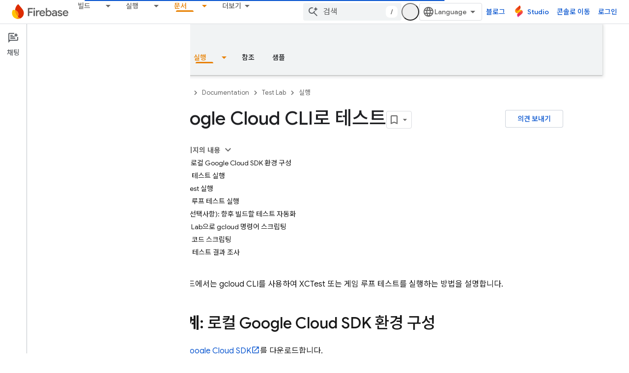

--- FILE ---
content_type: text/html; charset=utf-8
request_url: https://firebase.google.com/docs/test-lab/ios/command-line?hl=ko
body_size: 45996
content:









<!doctype html>
<html 
      lang="ko-x-mtfrom-en"
      dir="ltr">
  <head>
    <meta name="google-signin-client-id" content="721724668570-nbkv1cfusk7kk4eni4pjvepaus73b13t.apps.googleusercontent.com"><meta name="google-signin-scope"
          content="profile email https://www.googleapis.com/auth/developerprofiles https://www.googleapis.com/auth/developerprofiles.award https://www.googleapis.com/auth/devprofiles.full_control.firstparty"><meta property="og:site_name" content="Firebase">
    <meta property="og:type" content="website"><meta name="theme-color" content="#a8c7fa"><meta charset="utf-8">
    <meta content="IE=Edge" http-equiv="X-UA-Compatible">
    <meta name="viewport" content="width=device-width, initial-scale=1">
    

    <link rel="manifest" href="/_pwa/firebase/manifest.json"
          crossorigin="use-credentials">
    <link rel="preconnect" href="//www.gstatic.com" crossorigin>
    <link rel="preconnect" href="//fonts.gstatic.com" crossorigin>
    <link rel="preconnect" href="//fonts.googleapis.com" crossorigin>
    <link rel="preconnect" href="//apis.google.com" crossorigin>
    <link rel="preconnect" href="//www.google-analytics.com" crossorigin><link rel="stylesheet" href="//fonts.googleapis.com/css?family=Google+Sans:400,500|Roboto:400,400italic,500,500italic,700,700italic|Roboto+Mono:400,500,700&display=swap">
      <link rel="stylesheet"
            href="//fonts.googleapis.com/css2?family=Material+Icons&family=Material+Symbols+Outlined&display=block"><link rel="stylesheet" href="//fonts.googleapis.com/earlyaccess/notosanskr.css"><link rel="stylesheet" href="https://www.gstatic.com/devrel-devsite/prod/v3df8aae39978de8281d519c083a1ff09816fe422ab8f1bf9f8e360a62fb9949d/firebase/css/app.css">
      
        <link rel="stylesheet" href="https://www.gstatic.com/devrel-devsite/prod/v3df8aae39978de8281d519c083a1ff09816fe422ab8f1bf9f8e360a62fb9949d/firebase/css/dark-theme.css" disabled>
      <link rel="shortcut icon" href="https://www.gstatic.com/devrel-devsite/prod/v3df8aae39978de8281d519c083a1ff09816fe422ab8f1bf9f8e360a62fb9949d/firebase/images/favicon.png">
    <link rel="apple-touch-icon" href="https://www.gstatic.com/devrel-devsite/prod/v3df8aae39978de8281d519c083a1ff09816fe422ab8f1bf9f8e360a62fb9949d/firebase/images/touchicon-180.png"><link rel="canonical" href="https://firebase.google.com/docs/test-lab/ios/command-line?hl=ko"><link rel="search" type="application/opensearchdescription+xml"
            title="Firebase" href="https://firebase.google.com/s/opensearch.xml?hl=ko">
      <link rel="alternate" hreflang="en"
          href="https://firebase.google.com/docs/test-lab/ios/command-line" /><link rel="alternate" hreflang="x-default" href="https://firebase.google.com/docs/test-lab/ios/command-line" /><link rel="alternate" hreflang="ar"
          href="https://firebase.google.com/docs/test-lab/ios/command-line?hl=ar" /><link rel="alternate" hreflang="bn"
          href="https://firebase.google.com/docs/test-lab/ios/command-line?hl=bn" /><link rel="alternate" hreflang="zh-Hans"
          href="https://firebase.google.com/docs/test-lab/ios/command-line?hl=zh-cn" /><link rel="alternate" hreflang="zh-Hant"
          href="https://firebase.google.com/docs/test-lab/ios/command-line?hl=zh-tw" /><link rel="alternate" hreflang="fa"
          href="https://firebase.google.com/docs/test-lab/ios/command-line?hl=fa" /><link rel="alternate" hreflang="fr"
          href="https://firebase.google.com/docs/test-lab/ios/command-line?hl=fr" /><link rel="alternate" hreflang="de"
          href="https://firebase.google.com/docs/test-lab/ios/command-line?hl=de" /><link rel="alternate" hreflang="he"
          href="https://firebase.google.com/docs/test-lab/ios/command-line?hl=he" /><link rel="alternate" hreflang="hi"
          href="https://firebase.google.com/docs/test-lab/ios/command-line?hl=hi" /><link rel="alternate" hreflang="id"
          href="https://firebase.google.com/docs/test-lab/ios/command-line?hl=id" /><link rel="alternate" hreflang="it"
          href="https://firebase.google.com/docs/test-lab/ios/command-line?hl=it" /><link rel="alternate" hreflang="ja"
          href="https://firebase.google.com/docs/test-lab/ios/command-line?hl=ja" /><link rel="alternate" hreflang="ko"
          href="https://firebase.google.com/docs/test-lab/ios/command-line?hl=ko" /><link rel="alternate" hreflang="pl"
          href="https://firebase.google.com/docs/test-lab/ios/command-line?hl=pl" /><link rel="alternate" hreflang="pt-BR"
          href="https://firebase.google.com/docs/test-lab/ios/command-line?hl=pt-br" /><link rel="alternate" hreflang="ru"
          href="https://firebase.google.com/docs/test-lab/ios/command-line?hl=ru" /><link rel="alternate" hreflang="es-419"
          href="https://firebase.google.com/docs/test-lab/ios/command-line?hl=es-419" /><link rel="alternate" hreflang="th"
          href="https://firebase.google.com/docs/test-lab/ios/command-line?hl=th" /><link rel="alternate" hreflang="tr"
          href="https://firebase.google.com/docs/test-lab/ios/command-line?hl=tr" /><link rel="alternate" hreflang="vi"
          href="https://firebase.google.com/docs/test-lab/ios/command-line?hl=vi" /><title>Google Cloud CLI로 테스트 &nbsp;|&nbsp; Firebase Test Lab</title>

<meta property="og:title" content="Google Cloud CLI로 테스트 &nbsp;|&nbsp; Firebase Test Lab"><meta name="description" content="환경 구성 방법과 테스트 자동화 방법을 비롯하여 gcloud CLI를 통해 명령줄에서 Firebase Test Lab의 iOS 테스트를 실행하는 방법을 안내합니다.">
  <meta property="og:description" content="환경 구성 방법과 테스트 자동화 방법을 비롯하여 gcloud CLI를 통해 명령줄에서 Firebase Test Lab의 iOS 테스트를 실행하는 방법을 안내합니다."><meta property="og:url" content="https://firebase.google.com/docs/test-lab/ios/command-line?hl=ko"><meta property="og:locale" content="ko"><script type="application/ld+json">
  {
    "@context": "https://schema.org",
    "@type": "BreadcrumbList",
    "itemListElement": [{
      "@type": "ListItem",
      "position": 1,
      "name": "Documentation",
      "item": "https://firebase.google.com/docs"
    },{
      "@type": "ListItem",
      "position": 2,
      "name": "Test Lab",
      "item": "https://firebase.google.com/docs/test-lab"
    },{
      "@type": "ListItem",
      "position": 3,
      "name": "Google Cloud CLI로 테스트",
      "item": "https://firebase.google.com/docs/test-lab/ios/command-line"
    }]
  }
  </script><link rel="alternate machine-translated-from" hreflang="en"
        href="https://firebase.google.com/docs/test-lab/ios/command-line?hl=en">
  

  

  

  

  


    
      <link rel="stylesheet" href="/extras.css"></head>
  <body class="color-scheme--light"
        template="page"
        theme="firebase-icy-theme"
        type="guide"
        
        appearance
        
        layout="docs"
        
        
        free-trial
        
        
          
            concierge='closed'
          
        
        display-toc
        pending>
  
    <devsite-progress type="indeterminate" id="app-progress"></devsite-progress>
  
  
    <a href="#main-content" class="skip-link button">
      
      기본 콘텐츠로 건너뛰기
    </a>
    <section class="devsite-wrapper">
      <devsite-cookie-notification-bar></devsite-cookie-notification-bar><devsite-header role="banner" keep-tabs-visible>
  
    





















<div class="devsite-header--inner" data-nosnippet>
  <div class="devsite-top-logo-row-wrapper-wrapper">
    <div class="devsite-top-logo-row-wrapper">
      <div class="devsite-top-logo-row">
        <button type="button" id="devsite-hamburger-menu"
          class="devsite-header-icon-button button-flat material-icons gc-analytics-event"
          data-category="Site-Wide Custom Events"
          data-label="Navigation menu button"
          visually-hidden
          aria-label="메뉴 열기">
        </button>
        
<div class="devsite-product-name-wrapper">

  <a href="/" class="devsite-site-logo-link gc-analytics-event"
   data-category="Site-Wide Custom Events" data-label="Site logo" track-type="globalNav"
   track-name="firebase" track-metadata-position="nav"
   track-metadata-eventDetail="nav">
  
  <picture>
    
    <source srcset="https://www.gstatic.com/devrel-devsite/prod/v3df8aae39978de8281d519c083a1ff09816fe422ab8f1bf9f8e360a62fb9949d/firebase/images/lockup.svg"
            media="(prefers-color-scheme: dark)"
            class="devsite-dark-theme">
    
    <img src="https://www.gstatic.com/devrel-devsite/prod/v3df8aae39978de8281d519c083a1ff09816fe422ab8f1bf9f8e360a62fb9949d/firebase/images/lockup.svg" class="devsite-site-logo" alt="Firebase">
  </picture>
  
</a>



  
  
  <span class="devsite-product-name">
    <ul class="devsite-breadcrumb-list"
  >
  
  <li class="devsite-breadcrumb-item
             ">
    
    
    
      
      
    
  </li>
  
</ul>
  </span>

</div>
        <div class="devsite-top-logo-row-middle">
          <div class="devsite-header-upper-tabs">
            
              
              
  <devsite-tabs class="upper-tabs">

    <nav class="devsite-tabs-wrapper" aria-label="상단 탭">
      
        
          <tab class="devsite-dropdown
    
    
    
    ">
  
    <a href="https://firebase.google.com/products-build?hl=ko"
    class="devsite-tabs-content gc-analytics-event "
      track-metadata-eventdetail="https://firebase.google.com/products-build?hl=ko"
    
       track-type="nav"
       track-metadata-position="nav - 빌드"
       track-metadata-module="primary nav"
       
       
         
           data-category="Site-Wide Custom Events"
         
           data-label="Tab: 빌드"
         
           track-name="빌드"
         
       >
    빌드
  
    </a>
    
      <button
         aria-haspopup="menu"
         aria-expanded="false"
         aria-label="드롭다운 메뉴: 빌드"
         track-type="nav"
         track-metadata-eventdetail="https://firebase.google.com/products-build?hl=ko"
         track-metadata-position="nav - 빌드"
         track-metadata-module="primary nav"
         
          
            data-category="Site-Wide Custom Events"
          
            data-label="Tab: 빌드"
          
            track-name="빌드"
          
        
         class="devsite-tabs-dropdown-toggle devsite-icon devsite-icon-arrow-drop-down"></button>
    
  
  <div class="devsite-tabs-dropdown" role="menu" aria-label="submenu" hidden>
    
    <div class="devsite-tabs-dropdown-content">
      
        <div class="devsite-tabs-dropdown-column
                    firebase-dropdown firebase-dropdown--primary firebase-build">
          
            <ul class="devsite-tabs-dropdown-section
                       ">
              
                <li class="devsite-nav-title" role="heading" tooltip>빌드</li>
              
              
                <li class="devsite-nav-description">전 세계로 확장할 수 있는 제품으로 빠르고 안전하게 시장 진출
</li>
              
              
                <li class="devsite-nav-item">
                  <a href="https://firebase.google.com/products-build?hl=ko"
                    
                     track-type="nav"
                     track-metadata-eventdetail="https://firebase.google.com/products-build?hl=ko"
                     track-metadata-position="nav - 빌드"
                     track-metadata-module="tertiary nav"
                     
                       track-metadata-module_headline="빌드"
                     
                     tooltip
                  >
                    
                    <div class="devsite-nav-item-title">
                      빌드로 이동
                    </div>
                    
                  </a>
                </li>
              
            </ul>
          
        </div>
      
        <div class="devsite-tabs-dropdown-column
                    firebase-dropdown firebase-dropdown--secondary firebase-build">
          
            <ul class="devsite-tabs-dropdown-section
                       ">
              
                <li class="devsite-nav-title" role="heading" tooltip>빌드 제품</li>
              
              
              
                <li class="devsite-nav-item">
                  <a href="https://firebase.google.com/products/app-check?hl=ko"
                    
                     track-type="nav"
                     track-metadata-eventdetail="https://firebase.google.com/products/app-check?hl=ko"
                     track-metadata-position="nav - 빌드"
                     track-metadata-module="tertiary nav"
                     
                       track-metadata-module_headline="빌드 제품"
                     
                     tooltip
                  >
                    
                    <div class="devsite-nav-item-title">
                      App Check
                    </div>
                    
                  </a>
                </li>
              
                <li class="devsite-nav-item">
                  <a href="https://firebase.google.com/products/app-hosting?hl=ko"
                    
                     track-type="nav"
                     track-metadata-eventdetail="https://firebase.google.com/products/app-hosting?hl=ko"
                     track-metadata-position="nav - 빌드"
                     track-metadata-module="tertiary nav"
                     
                       track-metadata-module_headline="빌드 제품"
                     
                     tooltip
                  >
                    
                    <div class="devsite-nav-item-title">
                      App Hosting
                    </div>
                    
                  </a>
                </li>
              
                <li class="devsite-nav-item">
                  <a href="https://firebase.google.com/products/auth?hl=ko"
                    
                     track-type="nav"
                     track-metadata-eventdetail="https://firebase.google.com/products/auth?hl=ko"
                     track-metadata-position="nav - 빌드"
                     track-metadata-module="tertiary nav"
                     
                       track-metadata-module_headline="빌드 제품"
                     
                     tooltip
                  >
                    
                    <div class="devsite-nav-item-title">
                      Authentication
                    </div>
                    
                  </a>
                </li>
              
                <li class="devsite-nav-item">
                  <a href="https://firebase.google.com/products/functions?hl=ko"
                    
                     track-type="nav"
                     track-metadata-eventdetail="https://firebase.google.com/products/functions?hl=ko"
                     track-metadata-position="nav - 빌드"
                     track-metadata-module="tertiary nav"
                     
                       track-metadata-module_headline="빌드 제품"
                     
                     tooltip
                  >
                    
                    <div class="devsite-nav-item-title">
                      Cloud Functions
                    </div>
                    
                  </a>
                </li>
              
                <li class="devsite-nav-item">
                  <a href="https://firebase.google.com/products/storage?hl=ko"
                    
                     track-type="nav"
                     track-metadata-eventdetail="https://firebase.google.com/products/storage?hl=ko"
                     track-metadata-position="nav - 빌드"
                     track-metadata-module="tertiary nav"
                     
                       track-metadata-module_headline="빌드 제품"
                     
                     tooltip
                  >
                    
                    <div class="devsite-nav-item-title">
                      Cloud Storage
                    </div>
                    
                  </a>
                </li>
              
                <li class="devsite-nav-item">
                  <a href="https://firebase.google.com/products/data-connect?hl=ko"
                    
                     track-type="nav"
                     track-metadata-eventdetail="https://firebase.google.com/products/data-connect?hl=ko"
                     track-metadata-position="nav - 빌드"
                     track-metadata-module="tertiary nav"
                     
                       track-metadata-module_headline="빌드 제품"
                     
                     tooltip
                  >
                    
                    <div class="devsite-nav-item-title">
                      Data Connect
                    </div>
                    
                  </a>
                </li>
              
                <li class="devsite-nav-item">
                  <a href="https://firebase.google.com/products/extensions?hl=ko"
                    
                     track-type="nav"
                     track-metadata-eventdetail="https://firebase.google.com/products/extensions?hl=ko"
                     track-metadata-position="nav - 빌드"
                     track-metadata-module="tertiary nav"
                     
                       track-metadata-module_headline="빌드 제품"
                     
                     tooltip
                  >
                    
                    <div class="devsite-nav-item-title">
                      Extensions
                    </div>
                    
                  </a>
                </li>
              
                <li class="devsite-nav-item">
                  <a href="https://firebase.google.com/products/ml?hl=ko"
                    
                     track-type="nav"
                     track-metadata-eventdetail="https://firebase.google.com/products/ml?hl=ko"
                     track-metadata-position="nav - 빌드"
                     track-metadata-module="tertiary nav"
                     
                       track-metadata-module_headline="빌드 제품"
                     
                     tooltip
                  >
                    
                    <div class="devsite-nav-item-title">
                      Firebase ML
                    </div>
                    
                  </a>
                </li>
              
            </ul>
          
            <ul class="devsite-tabs-dropdown-section
                       ">
              
              
              
                <li class="devsite-nav-item">
                  <a href="https://firebase.google.com/products/firestore?hl=ko"
                    
                     track-type="nav"
                     track-metadata-eventdetail="https://firebase.google.com/products/firestore?hl=ko"
                     track-metadata-position="nav - 빌드"
                     track-metadata-module="tertiary nav"
                     
                       track-metadata-module_headline="빌드 제품"
                     
                     tooltip
                  >
                    
                    <div class="devsite-nav-item-title">
                      Firestore
                    </div>
                    
                  </a>
                </li>
              
                <li class="devsite-nav-item">
                  <a href="https://genkit.dev"
                    
                     track-type="nav"
                     track-metadata-eventdetail="https://genkit.dev"
                     track-metadata-position="nav - 빌드"
                     track-metadata-module="tertiary nav"
                     
                       track-metadata-module_headline="빌드 제품"
                     
                     tooltip
                  >
                    
                    <div class="devsite-nav-item-title">
                      Genkit
                    </div>
                    
                  </a>
                </li>
              
                <li class="devsite-nav-item">
                  <a href="https://firebase.google.com/products/hosting?hl=ko"
                    
                     track-type="nav"
                     track-metadata-eventdetail="https://firebase.google.com/products/hosting?hl=ko"
                     track-metadata-position="nav - 빌드"
                     track-metadata-module="tertiary nav"
                     
                       track-metadata-module_headline="빌드 제품"
                     
                     tooltip
                  >
                    
                    <div class="devsite-nav-item-title">
                      Hosting
                    </div>
                    
                  </a>
                </li>
              
                <li class="devsite-nav-item">
                  <a href="https://firebase.google.com/products/phone-number-verification?hl=ko"
                    
                     track-type="nav"
                     track-metadata-eventdetail="https://firebase.google.com/products/phone-number-verification?hl=ko"
                     track-metadata-position="nav - 빌드"
                     track-metadata-module="tertiary nav"
                     
                       track-metadata-module_headline="빌드 제품"
                     
                     tooltip
                  >
                    
                    <div class="devsite-nav-item-title">
                      전화번호 확인
                    </div>
                    
                  </a>
                </li>
              
                <li class="devsite-nav-item">
                  <a href="https://firebase.google.com/products/realtime-database?hl=ko"
                    
                     track-type="nav"
                     track-metadata-eventdetail="https://firebase.google.com/products/realtime-database?hl=ko"
                     track-metadata-position="nav - 빌드"
                     track-metadata-module="tertiary nav"
                     
                       track-metadata-module_headline="빌드 제품"
                     
                     tooltip
                  >
                    
                    <div class="devsite-nav-item-title">
                      Realtime Database
                    </div>
                    
                  </a>
                </li>
              
                <li class="devsite-nav-item">
                  <a href="https://firebase.google.com/products/firebase-ai-logic?hl=ko"
                    
                     track-type="nav"
                     track-metadata-eventdetail="https://firebase.google.com/products/firebase-ai-logic?hl=ko"
                     track-metadata-position="nav - 빌드"
                     track-metadata-module="tertiary nav"
                     
                       track-metadata-module_headline="빌드 제품"
                     
                     tooltip
                  >
                    
                    <div class="devsite-nav-item-title">
                      Firebase AI Logic 클라이언트 SDK
                    </div>
                    
                  </a>
                </li>
              
                <li class="devsite-nav-item">
                  <a href="https://firebase.google.com/products/generative-ai?hl=ko"
                    
                     track-type="nav"
                     track-metadata-eventdetail="https://firebase.google.com/products/generative-ai?hl=ko"
                     track-metadata-position="nav - 빌드"
                     track-metadata-module="tertiary nav"
                     
                       track-metadata-module_headline="빌드 제품"
                     
                     tooltip
                  >
                    
                    <div class="devsite-nav-item-title">
                      생성형 AI
                    </div>
                    
                  </a>
                </li>
              
            </ul>
          
        </div>
      
    </div>
  </div>
</tab>
        
      
        
          <tab class="devsite-dropdown
    
    
    
    ">
  
    <a href="https://firebase.google.com/products-run?hl=ko"
    class="devsite-tabs-content gc-analytics-event "
      track-metadata-eventdetail="https://firebase.google.com/products-run?hl=ko"
    
       track-type="nav"
       track-metadata-position="nav - 실행"
       track-metadata-module="primary nav"
       
       
         
           data-category="Site-Wide Custom Events"
         
           data-label="Tab: 실행"
         
           track-name="실행"
         
       >
    실행
  
    </a>
    
      <button
         aria-haspopup="menu"
         aria-expanded="false"
         aria-label="드롭다운 메뉴: 실행"
         track-type="nav"
         track-metadata-eventdetail="https://firebase.google.com/products-run?hl=ko"
         track-metadata-position="nav - 실행"
         track-metadata-module="primary nav"
         
          
            data-category="Site-Wide Custom Events"
          
            data-label="Tab: 실행"
          
            track-name="실행"
          
        
         class="devsite-tabs-dropdown-toggle devsite-icon devsite-icon-arrow-drop-down"></button>
    
  
  <div class="devsite-tabs-dropdown" role="menu" aria-label="submenu" hidden>
    
    <div class="devsite-tabs-dropdown-content">
      
        <div class="devsite-tabs-dropdown-column
                    firebase-dropdown firebase-dropdown--primary firebase-run">
          
            <ul class="devsite-tabs-dropdown-section
                       ">
              
                <li class="devsite-nav-title" role="heading" tooltip>실행</li>
              
              
                <li class="devsite-nav-description">자신 있게 앱을 실행하고 사용자에게 최고의 환경을 제공하세요
</li>
              
              
                <li class="devsite-nav-item">
                  <a href="https://firebase.google.com/products-run?hl=ko"
                    
                     track-type="nav"
                     track-metadata-eventdetail="https://firebase.google.com/products-run?hl=ko"
                     track-metadata-position="nav - 실행"
                     track-metadata-module="tertiary nav"
                     
                       track-metadata-module_headline="실행"
                     
                     tooltip
                  >
                    
                    <div class="devsite-nav-item-title">
                      실행으로 이동
                    </div>
                    
                  </a>
                </li>
              
            </ul>
          
        </div>
      
        <div class="devsite-tabs-dropdown-column
                    firebase-dropdown firebase-dropdown--secondary">
          
            <ul class="devsite-tabs-dropdown-section
                       ">
              
                <li class="devsite-nav-title" role="heading" tooltip>실행 제품</li>
              
              
              
                <li class="devsite-nav-item">
                  <a href="https://firebase.google.com/products/ab-testing?hl=ko"
                    
                     track-type="nav"
                     track-metadata-eventdetail="https://firebase.google.com/products/ab-testing?hl=ko"
                     track-metadata-position="nav - 실행"
                     track-metadata-module="tertiary nav"
                     
                       track-metadata-module_headline="실행 제품"
                     
                     tooltip
                  >
                    
                    <div class="devsite-nav-item-title">
                      A/B Testing
                    </div>
                    
                  </a>
                </li>
              
                <li class="devsite-nav-item">
                  <a href="https://firebase.google.com/products/app-distribution?hl=ko"
                    
                     track-type="nav"
                     track-metadata-eventdetail="https://firebase.google.com/products/app-distribution?hl=ko"
                     track-metadata-position="nav - 실행"
                     track-metadata-module="tertiary nav"
                     
                       track-metadata-module_headline="실행 제품"
                     
                     tooltip
                  >
                    
                    <div class="devsite-nav-item-title">
                      App Distribution
                    </div>
                    
                  </a>
                </li>
              
                <li class="devsite-nav-item">
                  <a href="https://firebase.google.com/products/cloud-messaging?hl=ko"
                    
                     track-type="nav"
                     track-metadata-eventdetail="https://firebase.google.com/products/cloud-messaging?hl=ko"
                     track-metadata-position="nav - 실행"
                     track-metadata-module="tertiary nav"
                     
                       track-metadata-module_headline="실행 제품"
                     
                     tooltip
                  >
                    
                    <div class="devsite-nav-item-title">
                      Cloud Messaging
                    </div>
                    
                  </a>
                </li>
              
                <li class="devsite-nav-item">
                  <a href="https://firebase.google.com/products/crashlytics?hl=ko"
                    
                     track-type="nav"
                     track-metadata-eventdetail="https://firebase.google.com/products/crashlytics?hl=ko"
                     track-metadata-position="nav - 실행"
                     track-metadata-module="tertiary nav"
                     
                       track-metadata-module_headline="실행 제품"
                     
                     tooltip
                  >
                    
                    <div class="devsite-nav-item-title">
                      Crashlytics
                    </div>
                    
                  </a>
                </li>
              
                <li class="devsite-nav-item">
                  <a href="https://firebase.google.com/products/analytics?hl=ko"
                    
                     track-type="nav"
                     track-metadata-eventdetail="https://firebase.google.com/products/analytics?hl=ko"
                     track-metadata-position="nav - 실행"
                     track-metadata-module="tertiary nav"
                     
                       track-metadata-module_headline="실행 제품"
                     
                     tooltip
                  >
                    
                    <div class="devsite-nav-item-title">
                      Google Analytics
                    </div>
                    
                  </a>
                </li>
              
            </ul>
          
            <ul class="devsite-tabs-dropdown-section
                       ">
              
              
              
                <li class="devsite-nav-item">
                  <a href="https://firebase.google.com/products/in-app-messaging?hl=ko"
                    
                     track-type="nav"
                     track-metadata-eventdetail="https://firebase.google.com/products/in-app-messaging?hl=ko"
                     track-metadata-position="nav - 실행"
                     track-metadata-module="tertiary nav"
                     
                       track-metadata-module_headline="실행 제품"
                     
                     tooltip
                  >
                    
                    <div class="devsite-nav-item-title">
                      In-App Messaging
                    </div>
                    
                  </a>
                </li>
              
                <li class="devsite-nav-item">
                  <a href="https://firebase.google.com/products/performance?hl=ko"
                    
                     track-type="nav"
                     track-metadata-eventdetail="https://firebase.google.com/products/performance?hl=ko"
                     track-metadata-position="nav - 실행"
                     track-metadata-module="tertiary nav"
                     
                       track-metadata-module_headline="실행 제품"
                     
                     tooltip
                  >
                    
                    <div class="devsite-nav-item-title">
                      Performance Monitoring
                    </div>
                    
                  </a>
                </li>
              
                <li class="devsite-nav-item">
                  <a href="https://firebase.google.com/products/remote-config?hl=ko"
                    
                     track-type="nav"
                     track-metadata-eventdetail="https://firebase.google.com/products/remote-config?hl=ko"
                     track-metadata-position="nav - 실행"
                     track-metadata-module="tertiary nav"
                     
                       track-metadata-module_headline="실행 제품"
                     
                     tooltip
                  >
                    
                    <div class="devsite-nav-item-title">
                      Remote Config
                    </div>
                    
                  </a>
                </li>
              
                <li class="devsite-nav-item">
                  <a href="https://firebase.google.com/products/test-lab?hl=ko"
                    
                     track-type="nav"
                     track-metadata-eventdetail="https://firebase.google.com/products/test-lab?hl=ko"
                     track-metadata-position="nav - 실행"
                     track-metadata-module="tertiary nav"
                     
                       track-metadata-module_headline="실행 제품"
                     
                     tooltip
                  >
                    
                    <div class="devsite-nav-item-title">
                      Test Lab
                    </div>
                    
                  </a>
                </li>
              
            </ul>
          
        </div>
      
    </div>
  </div>
</tab>
        
      
        
          <tab  >
            
    <a href="https://firebase.google.com/solutions?hl=ko"
    class="devsite-tabs-content gc-analytics-event "
      track-metadata-eventdetail="https://firebase.google.com/solutions?hl=ko"
    
       track-type="nav"
       track-metadata-position="nav - 솔루션"
       track-metadata-module="primary nav"
       
       
         
           data-category="Site-Wide Custom Events"
         
           data-label="Tab: 솔루션"
         
           track-name="솔루션"
         
       >
    솔루션
  
    </a>
    
  
          </tab>
        
      
        
          <tab  >
            
    <a href="https://firebase.google.com/pricing?hl=ko"
    class="devsite-tabs-content gc-analytics-event "
      track-metadata-eventdetail="https://firebase.google.com/pricing?hl=ko"
    
       track-type="nav"
       track-metadata-position="nav - 가격 책정"
       track-metadata-module="primary nav"
       
       
         
           data-category="Site-Wide Custom Events"
         
           data-label="Tab: 가격 책정"
         
           track-name="가격 책정"
         
       >
    가격 책정
  
    </a>
    
  
          </tab>
        
      
        
          <tab class="devsite-dropdown
    
    devsite-active
    
    ">
  
    <a href="https://firebase.google.com/docs?hl=ko"
    class="devsite-tabs-content gc-analytics-event "
      track-metadata-eventdetail="https://firebase.google.com/docs?hl=ko"
    
       track-type="nav"
       track-metadata-position="nav - 문서"
       track-metadata-module="primary nav"
       aria-label="문서, selected" 
       
         
           data-category="Site-Wide Custom Events"
         
           data-label="Tab: 문서"
         
           track-name="문서"
         
       >
    문서
  
    </a>
    
      <button
         aria-haspopup="menu"
         aria-expanded="false"
         aria-label="드롭다운 메뉴: 문서"
         track-type="nav"
         track-metadata-eventdetail="https://firebase.google.com/docs?hl=ko"
         track-metadata-position="nav - 문서"
         track-metadata-module="primary nav"
         
          
            data-category="Site-Wide Custom Events"
          
            data-label="Tab: 문서"
          
            track-name="문서"
          
        
         class="devsite-tabs-dropdown-toggle devsite-icon devsite-icon-arrow-drop-down"></button>
    
  
  <div class="devsite-tabs-dropdown" role="menu" aria-label="submenu" hidden>
    
    <div class="devsite-tabs-dropdown-content">
      
        <div class="devsite-tabs-dropdown-column
                    ">
          
            <ul class="devsite-tabs-dropdown-section
                       ">
              
              
              
                <li class="devsite-nav-item">
                  <a href="https://firebase.google.com/docs?hl=ko"
                    
                     track-type="nav"
                     track-metadata-eventdetail="https://firebase.google.com/docs?hl=ko"
                     track-metadata-position="nav - 문서"
                     track-metadata-module="tertiary nav"
                     
                     tooltip
                  >
                    
                    <div class="devsite-nav-item-title">
                      개요
                    </div>
                    
                  </a>
                </li>
              
                <li class="devsite-nav-item">
                  <a href="https://firebase.google.com/docs/guides?hl=ko"
                    
                     track-type="nav"
                     track-metadata-eventdetail="https://firebase.google.com/docs/guides?hl=ko"
                     track-metadata-position="nav - 문서"
                     track-metadata-module="tertiary nav"
                     
                     tooltip
                  >
                    
                    <div class="devsite-nav-item-title">
                      기본사항
                    </div>
                    
                  </a>
                </li>
              
                <li class="devsite-nav-item">
                  <a href="https://firebase.google.com/docs/ai?hl=ko"
                    
                     track-type="nav"
                     track-metadata-eventdetail="https://firebase.google.com/docs/ai?hl=ko"
                     track-metadata-position="nav - 문서"
                     track-metadata-module="tertiary nav"
                     
                     tooltip
                  >
                    
                    <div class="devsite-nav-item-title">
                      AI
                    </div>
                    
                  </a>
                </li>
              
                <li class="devsite-nav-item">
                  <a href="https://firebase.google.com/docs/build?hl=ko"
                    
                     track-type="nav"
                     track-metadata-eventdetail="https://firebase.google.com/docs/build?hl=ko"
                     track-metadata-position="nav - 문서"
                     track-metadata-module="tertiary nav"
                     
                     tooltip
                  >
                    
                    <div class="devsite-nav-item-title">
                      빌드
                    </div>
                    
                  </a>
                </li>
              
                <li class="devsite-nav-item">
                  <a href="https://firebase.google.com/docs/run?hl=ko"
                    
                     track-type="nav"
                     track-metadata-eventdetail="https://firebase.google.com/docs/run?hl=ko"
                     track-metadata-position="nav - 문서"
                     track-metadata-module="tertiary nav"
                     
                     tooltip
                  >
                    
                    <div class="devsite-nav-item-title">
                      실행
                    </div>
                    
                  </a>
                </li>
              
                <li class="devsite-nav-item">
                  <a href="https://firebase.google.com/docs/reference?hl=ko"
                    
                     track-type="nav"
                     track-metadata-eventdetail="https://firebase.google.com/docs/reference?hl=ko"
                     track-metadata-position="nav - 문서"
                     track-metadata-module="tertiary nav"
                     
                     tooltip
                  >
                    
                    <div class="devsite-nav-item-title">
                      참조
                    </div>
                    
                  </a>
                </li>
              
                <li class="devsite-nav-item">
                  <a href="https://firebase.google.com/docs/samples?hl=ko"
                    
                     track-type="nav"
                     track-metadata-eventdetail="https://firebase.google.com/docs/samples?hl=ko"
                     track-metadata-position="nav - 문서"
                     track-metadata-module="tertiary nav"
                     
                     tooltip
                  >
                    
                    <div class="devsite-nav-item-title">
                      샘플
                    </div>
                    
                  </a>
                </li>
              
            </ul>
          
        </div>
      
    </div>
  </div>
</tab>
        
      
        
          <tab class="devsite-dropdown
    
    
    
    ">
  
    <a href="https://firebase.google.com/community?hl=ko"
    class="devsite-tabs-content gc-analytics-event "
      track-metadata-eventdetail="https://firebase.google.com/community?hl=ko"
    
       track-type="nav"
       track-metadata-position="nav - 커뮤니티"
       track-metadata-module="primary nav"
       
       
         
           data-category="Site-Wide Custom Events"
         
           data-label="Tab: 커뮤니티"
         
           track-name="커뮤니티"
         
       >
    커뮤니티
  
    </a>
    
      <button
         aria-haspopup="menu"
         aria-expanded="false"
         aria-label="드롭다운 메뉴: 커뮤니티"
         track-type="nav"
         track-metadata-eventdetail="https://firebase.google.com/community?hl=ko"
         track-metadata-position="nav - 커뮤니티"
         track-metadata-module="primary nav"
         
          
            data-category="Site-Wide Custom Events"
          
            data-label="Tab: 커뮤니티"
          
            track-name="커뮤니티"
          
        
         class="devsite-tabs-dropdown-toggle devsite-icon devsite-icon-arrow-drop-down"></button>
    
  
  <div class="devsite-tabs-dropdown" role="menu" aria-label="submenu" hidden>
    
    <div class="devsite-tabs-dropdown-content">
      
        <div class="devsite-tabs-dropdown-column
                    ">
          
            <ul class="devsite-tabs-dropdown-section
                       ">
              
              
              
                <li class="devsite-nav-item">
                  <a href="https://firebase.google.com/community/learn?hl=ko"
                    
                     track-type="nav"
                     track-metadata-eventdetail="https://firebase.google.com/community/learn?hl=ko"
                     track-metadata-position="nav - 커뮤니티"
                     track-metadata-module="tertiary nav"
                     
                     tooltip
                  >
                    
                    <div class="devsite-nav-item-title">
                      알아보기
                    </div>
                    
                  </a>
                </li>
              
                <li class="devsite-nav-item">
                  <a href="https://firebase.google.com/community/events?hl=ko"
                    
                     track-type="nav"
                     track-metadata-eventdetail="https://firebase.google.com/community/events?hl=ko"
                     track-metadata-position="nav - 커뮤니티"
                     track-metadata-module="tertiary nav"
                     
                     tooltip
                  >
                    
                    <div class="devsite-nav-item-title">
                      이벤트
                    </div>
                    
                  </a>
                </li>
              
                <li class="devsite-nav-item">
                  <a href="https://firebase.google.com/community/stories?hl=ko"
                    
                     track-type="nav"
                     track-metadata-eventdetail="https://firebase.google.com/community/stories?hl=ko"
                     track-metadata-position="nav - 커뮤니티"
                     track-metadata-module="tertiary nav"
                     
                     tooltip
                  >
                    
                    <div class="devsite-nav-item-title">
                      스토리
                    </div>
                    
                  </a>
                </li>
              
            </ul>
          
        </div>
      
    </div>
  </div>
</tab>
        
      
        
          <tab  >
            
    <a href="https://firebase.google.com/support?hl=ko"
    class="devsite-tabs-content gc-analytics-event "
      track-metadata-eventdetail="https://firebase.google.com/support?hl=ko"
    
       track-type="nav"
       track-metadata-position="nav - 지원"
       track-metadata-module="primary nav"
       
       
         
           data-category="Site-Wide Custom Events"
         
           data-label="Tab: 지원"
         
           track-name="지원"
         
       >
    지원
  
    </a>
    
  
          </tab>
        
      
    </nav>

  </devsite-tabs>

            
           </div>
          
<devsite-search
    enable-signin
    enable-search
    enable-suggestions
      enable-query-completion
    
    enable-search-summaries
    project-name="Firebase Test Lab"
    tenant-name="Firebase"
    
    
    
    
    
    >
  <form class="devsite-search-form" action="https://firebase.google.com/s/results?hl=ko" method="GET">
    <div class="devsite-search-container">
      <button type="button"
              search-open
              class="devsite-search-button devsite-header-icon-button button-flat material-icons"
              
              aria-label="검색 열기"></button>
      <div class="devsite-searchbox">
        <input
          aria-activedescendant=""
          aria-autocomplete="list"
          
          aria-label="검색"
          aria-expanded="false"
          aria-haspopup="listbox"
          autocomplete="off"
          class="devsite-search-field devsite-search-query"
          name="q"
          
          placeholder="검색"
          role="combobox"
          type="text"
          value=""
          >
          <div class="devsite-search-image material-icons" aria-hidden="true">
            
              <svg class="devsite-search-ai-image" width="24" height="24" viewBox="0 0 24 24" fill="none" xmlns="http://www.w3.org/2000/svg">
                  <g clip-path="url(#clip0_6641_386)">
                    <path d="M19.6 21L13.3 14.7C12.8 15.1 12.225 15.4167 11.575 15.65C10.925 15.8833 10.2333 16 9.5 16C7.68333 16 6.14167 15.375 4.875 14.125C3.625 12.8583 3 11.3167 3 9.5C3 7.68333 3.625 6.15 4.875 4.9C6.14167 3.63333 7.68333 3 9.5 3C10.0167 3 10.5167 3.05833 11 3.175C11.4833 3.275 11.9417 3.43333 12.375 3.65L10.825 5.2C10.6083 5.13333 10.3917 5.08333 10.175 5.05C9.95833 5.01667 9.73333 5 9.5 5C8.25 5 7.18333 5.44167 6.3 6.325C5.43333 7.19167 5 8.25 5 9.5C5 10.75 5.43333 11.8167 6.3 12.7C7.18333 13.5667 8.25 14 9.5 14C10.6667 14 11.6667 13.625 12.5 12.875C13.35 12.1083 13.8417 11.15 13.975 10H15.975C15.925 10.6333 15.7833 11.2333 15.55 11.8C15.3333 12.3667 15.05 12.8667 14.7 13.3L21 19.6L19.6 21ZM17.5 12C17.5 10.4667 16.9667 9.16667 15.9 8.1C14.8333 7.03333 13.5333 6.5 12 6.5C13.5333 6.5 14.8333 5.96667 15.9 4.9C16.9667 3.83333 17.5 2.53333 17.5 0.999999C17.5 2.53333 18.0333 3.83333 19.1 4.9C20.1667 5.96667 21.4667 6.5 23 6.5C21.4667 6.5 20.1667 7.03333 19.1 8.1C18.0333 9.16667 17.5 10.4667 17.5 12Z" fill="#5F6368"/>
                  </g>
                <defs>
                <clipPath id="clip0_6641_386">
                <rect width="24" height="24" fill="white"/>
                </clipPath>
                </defs>
              </svg>
            
          </div>
          <div class="devsite-search-shortcut-icon-container" aria-hidden="true">
            <kbd class="devsite-search-shortcut-icon">/</kbd>
          </div>
      </div>
    </div>
  </form>
  <button type="button"
          search-close
          class="devsite-search-button devsite-header-icon-button button-flat material-icons"
          
          aria-label="검색 닫기"></button>
</devsite-search>

        </div>

        

          

          

          <devsite-appearance-selector></devsite-appearance-selector>

          
<devsite-language-selector>
  <ul role="presentation">
    
    
    <li role="presentation">
      <a role="menuitem" lang="en"
        >English</a>
    </li>
    
    <li role="presentation">
      <a role="menuitem" lang="de"
        >Deutsch</a>
    </li>
    
    <li role="presentation">
      <a role="menuitem" lang="es_419"
        >Español – América Latina</a>
    </li>
    
    <li role="presentation">
      <a role="menuitem" lang="fr"
        >Français</a>
    </li>
    
    <li role="presentation">
      <a role="menuitem" lang="id"
        >Indonesia</a>
    </li>
    
    <li role="presentation">
      <a role="menuitem" lang="it"
        >Italiano</a>
    </li>
    
    <li role="presentation">
      <a role="menuitem" lang="pl"
        >Polski</a>
    </li>
    
    <li role="presentation">
      <a role="menuitem" lang="pt_br"
        >Português – Brasil</a>
    </li>
    
    <li role="presentation">
      <a role="menuitem" lang="vi"
        >Tiếng Việt</a>
    </li>
    
    <li role="presentation">
      <a role="menuitem" lang="tr"
        >Türkçe</a>
    </li>
    
    <li role="presentation">
      <a role="menuitem" lang="ru"
        >Русский</a>
    </li>
    
    <li role="presentation">
      <a role="menuitem" lang="he"
        >עברית</a>
    </li>
    
    <li role="presentation">
      <a role="menuitem" lang="ar"
        >العربيّة</a>
    </li>
    
    <li role="presentation">
      <a role="menuitem" lang="fa"
        >فارسی</a>
    </li>
    
    <li role="presentation">
      <a role="menuitem" lang="hi"
        >हिंदी</a>
    </li>
    
    <li role="presentation">
      <a role="menuitem" lang="bn"
        >বাংলা</a>
    </li>
    
    <li role="presentation">
      <a role="menuitem" lang="th"
        >ภาษาไทย</a>
    </li>
    
    <li role="presentation">
      <a role="menuitem" lang="zh_cn"
        >中文 – 简体</a>
    </li>
    
    <li role="presentation">
      <a role="menuitem" lang="zh_tw"
        >中文 – 繁體</a>
    </li>
    
    <li role="presentation">
      <a role="menuitem" lang="ja"
        >日本語</a>
    </li>
    
    <li role="presentation">
      <a role="menuitem" lang="ko"
        >한국어</a>
    </li>
    
  </ul>
</devsite-language-selector>


          
            <a class="devsite-header-link devsite-top-button button gc-analytics-event "
    href="//firebase.blog"
    data-category="Site-Wide Custom Events"
    data-label="Site header link: 블로그"
    >
  블로그
</a>
          
            <a class="devsite-header-link devsite-top-button button gc-analytics-event studio-button-with-icon"
    href="//studio.firebase.google.com?hl=ko"
    data-category="Site-Wide Custom Events"
    data-label="Site header link: Studio"
    >
  Studio
</a>
          
            <a class="devsite-header-link devsite-top-button button gc-analytics-event "
    href="//console.firebase.google.com?hl=ko"
    data-category="Site-Wide Custom Events"
    data-label="Site header link: 콘솔로 이동"
    >
  콘솔로 이동
</a>
          

        

        
          <devsite-user 
                        
                        
                          enable-profiles
                        
                        
                          fp-auth
                        
                        id="devsite-user">
            
              
              <span class="button devsite-top-button" aria-hidden="true" visually-hidden>로그인</span>
            
          </devsite-user>
        
        
        
      </div>
    </div>
  </div>



  <div class="devsite-collapsible-section
    ">
    <div class="devsite-header-background">
      
        
          <div class="devsite-product-id-row"
           >
            <div class="devsite-product-description-row">
              
                
                <div class="devsite-product-id">
                  
                  
                  
                    <ul class="devsite-breadcrumb-list"
  
    aria-label="하단 헤더 탐색경로">
  
  <li class="devsite-breadcrumb-item
             ">
    
    
    
      
        
  <a href="https://firebase.google.com/docs?hl=ko"
      
        class="devsite-breadcrumb-link gc-analytics-event"
      
        data-category="Site-Wide Custom Events"
      
        data-label="Lower Header"
      
        data-value="1"
      
        track-type="globalNav"
      
        track-name="breadcrumb"
      
        track-metadata-position="1"
      
        track-metadata-eventdetail="Firebase Documentation"
      
    >
    
          Documentation
        
  </a>
  
      
    
  </li>
  
  <li class="devsite-breadcrumb-item
             ">
    
      
      <div class="devsite-breadcrumb-guillemet material-icons" aria-hidden="true"></div>
    
    
    
      
        
  <a href="https://firebase.google.com/docs/test-lab?hl=ko"
      
        class="devsite-breadcrumb-link gc-analytics-event"
      
        data-category="Site-Wide Custom Events"
      
        data-label="Lower Header"
      
        data-value="2"
      
        track-type="globalNav"
      
        track-name="breadcrumb"
      
        track-metadata-position="2"
      
        track-metadata-eventdetail="Firebase Test Lab"
      
    >
    
          Test Lab
        
  </a>
  
      
    
  </li>
  
</ul>
                </div>
                
              
              
            </div>
            
          </div>
          
        
      
      
        <div class="devsite-doc-set-nav-row">
          
          
            
            
  <devsite-tabs class="lower-tabs">

    <nav class="devsite-tabs-wrapper" aria-label="하단 탭">
      
        
          <tab  >
            
    <a href="https://firebase.google.com/docs?hl=ko"
    class="devsite-tabs-content gc-analytics-event "
      track-metadata-eventdetail="https://firebase.google.com/docs?hl=ko"
    
       track-type="nav"
       track-metadata-position="nav - 개요"
       track-metadata-module="primary nav"
       
       
         
           data-category="Site-Wide Custom Events"
         
           data-label="Tab: 개요"
         
           track-name="개요"
         
       >
    개요
  
    </a>
    
  
          </tab>
        
      
        
          <tab class="devsite-dropdown
    
    
    
    ">
  
    <a href="https://firebase.google.com/docs/guides?hl=ko"
    class="devsite-tabs-content gc-analytics-event "
      track-metadata-eventdetail="https://firebase.google.com/docs/guides?hl=ko"
    
       track-type="nav"
       track-metadata-position="nav - 기본사항"
       track-metadata-module="primary nav"
       
       
         
           data-category="Site-Wide Custom Events"
         
           data-label="Tab: 기본사항"
         
           track-name="기본사항"
         
       >
    기본사항
  
    </a>
    
      <button
         aria-haspopup="menu"
         aria-expanded="false"
         aria-label="드롭다운 메뉴: 기본사항"
         track-type="nav"
         track-metadata-eventdetail="https://firebase.google.com/docs/guides?hl=ko"
         track-metadata-position="nav - 기본사항"
         track-metadata-module="primary nav"
         
          
            data-category="Site-Wide Custom Events"
          
            data-label="Tab: 기본사항"
          
            track-name="기본사항"
          
        
         class="devsite-tabs-dropdown-toggle devsite-icon devsite-icon-arrow-drop-down"></button>
    
  
  <div class="devsite-tabs-dropdown" role="menu" aria-label="submenu" hidden>
    
    <div class="devsite-tabs-dropdown-content">
      
        <div class="devsite-tabs-dropdown-column
                    ">
          
            <ul class="devsite-tabs-dropdown-section
                       ">
              
              
              
                <li class="devsite-nav-item">
                  <a href="https://firebase.google.com/docs/ios/setup?hl=ko"
                    
                     track-type="nav"
                     track-metadata-eventdetail="https://firebase.google.com/docs/ios/setup?hl=ko"
                     track-metadata-position="nav - 기본사항"
                     track-metadata-module="tertiary nav"
                     
                     tooltip
                  >
                    
                    <div class="devsite-nav-item-title">
                      Firebase 추가 - Apple 플랫폼(iOS+)
                    </div>
                    
                  </a>
                </li>
              
                <li class="devsite-nav-item">
                  <a href="https://firebase.google.com/docs/android/setup?hl=ko"
                    
                     track-type="nav"
                     track-metadata-eventdetail="https://firebase.google.com/docs/android/setup?hl=ko"
                     track-metadata-position="nav - 기본사항"
                     track-metadata-module="tertiary nav"
                     
                     tooltip
                  >
                    
                    <div class="devsite-nav-item-title">
                      Firebase 추가 - Android
                    </div>
                    
                  </a>
                </li>
              
                <li class="devsite-nav-item">
                  <a href="https://firebase.google.com/docs/web/setup?hl=ko"
                    
                     track-type="nav"
                     track-metadata-eventdetail="https://firebase.google.com/docs/web/setup?hl=ko"
                     track-metadata-position="nav - 기본사항"
                     track-metadata-module="tertiary nav"
                     
                     tooltip
                  >
                    
                    <div class="devsite-nav-item-title">
                      Firebase 추가 - 웹
                    </div>
                    
                  </a>
                </li>
              
                <li class="devsite-nav-item">
                  <a href="https://firebase.google.com/docs/flutter/setup?hl=ko"
                    
                     track-type="nav"
                     track-metadata-eventdetail="https://firebase.google.com/docs/flutter/setup?hl=ko"
                     track-metadata-position="nav - 기본사항"
                     track-metadata-module="tertiary nav"
                     
                     tooltip
                  >
                    
                    <div class="devsite-nav-item-title">
                      Firebase 추가 - Flutter
                    </div>
                    
                  </a>
                </li>
              
                <li class="devsite-nav-item">
                  <a href="https://firebase.google.com/docs/cpp/setup?hl=ko"
                    
                     track-type="nav"
                     track-metadata-eventdetail="https://firebase.google.com/docs/cpp/setup?hl=ko"
                     track-metadata-position="nav - 기본사항"
                     track-metadata-module="tertiary nav"
                     
                     tooltip
                  >
                    
                    <div class="devsite-nav-item-title">
                      Firebase 추가 - C++
                    </div>
                    
                  </a>
                </li>
              
                <li class="devsite-nav-item">
                  <a href="https://firebase.google.com/docs/unity/setup?hl=ko"
                    
                     track-type="nav"
                     track-metadata-eventdetail="https://firebase.google.com/docs/unity/setup?hl=ko"
                     track-metadata-position="nav - 기본사항"
                     track-metadata-module="tertiary nav"
                     
                     tooltip
                  >
                    
                    <div class="devsite-nav-item-title">
                      Firebase 추가 - Unity
                    </div>
                    
                  </a>
                </li>
              
                <li class="devsite-nav-item">
                  <a href="https://firebase.google.com/docs/admin/setup?hl=ko"
                    
                     track-type="nav"
                     track-metadata-eventdetail="https://firebase.google.com/docs/admin/setup?hl=ko"
                     track-metadata-position="nav - 기본사항"
                     track-metadata-module="tertiary nav"
                     
                     tooltip
                  >
                    
                    <div class="devsite-nav-item-title">
                      Firebase 추가 - 서버 환경
                    </div>
                    
                  </a>
                </li>
              
                <li class="devsite-nav-item">
                  <a href="https://firebase.google.com/docs/projects/learn-more?hl=ko"
                    
                     track-type="nav"
                     track-metadata-eventdetail="https://firebase.google.com/docs/projects/learn-more?hl=ko"
                     track-metadata-position="nav - 기본사항"
                     track-metadata-module="tertiary nav"
                     
                     tooltip
                  >
                    
                    <div class="devsite-nav-item-title">
                      Firebase 프로젝트 관리
                    </div>
                    
                  </a>
                </li>
              
                <li class="devsite-nav-item">
                  <a href="https://firebase.google.com/docs/libraries?hl=ko"
                    
                     track-type="nav"
                     track-metadata-eventdetail="https://firebase.google.com/docs/libraries?hl=ko"
                     track-metadata-position="nav - 기본사항"
                     track-metadata-module="tertiary nav"
                     
                     tooltip
                  >
                    
                    <div class="devsite-nav-item-title">
                      지원되는 플랫폼 및 프레임워크
                    </div>
                    
                  </a>
                </li>
              
            </ul>
          
        </div>
      
    </div>
  </div>
</tab>
        
      
        
          <tab class="devsite-dropdown
    
    
    
    ">
  
    <a href="https://firebase.google.com/docs/ai?hl=ko"
    class="devsite-tabs-content gc-analytics-event "
      track-metadata-eventdetail="https://firebase.google.com/docs/ai?hl=ko"
    
       track-type="nav"
       track-metadata-position="nav - ai"
       track-metadata-module="primary nav"
       
       
         
           data-category="Site-Wide Custom Events"
         
           data-label="Tab: AI"
         
           track-name="ai"
         
       >
    AI
  
    </a>
    
      <button
         aria-haspopup="menu"
         aria-expanded="false"
         aria-label="드롭다운 메뉴: AI"
         track-type="nav"
         track-metadata-eventdetail="https://firebase.google.com/docs/ai?hl=ko"
         track-metadata-position="nav - ai"
         track-metadata-module="primary nav"
         
          
            data-category="Site-Wide Custom Events"
          
            data-label="Tab: AI"
          
            track-name="ai"
          
        
         class="devsite-tabs-dropdown-toggle devsite-icon devsite-icon-arrow-drop-down"></button>
    
  
  <div class="devsite-tabs-dropdown" role="menu" aria-label="submenu" hidden>
    
    <div class="devsite-tabs-dropdown-content">
      
        <div class="devsite-tabs-dropdown-column
                    ">
          
            <ul class="devsite-tabs-dropdown-section
                       ">
              
                <li class="devsite-nav-title" role="heading" tooltip>AI 지원을 통한 개발</li>
              
              
              
                <li class="devsite-nav-item">
                  <a href="https://firebase.google.com/docs/ai-assistance?hl=ko"
                    
                     track-type="nav"
                     track-metadata-eventdetail="https://firebase.google.com/docs/ai-assistance?hl=ko"
                     track-metadata-position="nav - ai"
                     track-metadata-module="tertiary nav"
                     
                       track-metadata-module_headline="ai 지원을 통한 개발"
                     
                     tooltip
                  >
                    
                    <div class="devsite-nav-item-title">
                      개요
                    </div>
                    
                  </a>
                </li>
              
                <li class="devsite-nav-item">
                  <a href="https://firebase.google.com/docs/studio?hl=ko"
                    
                     track-type="nav"
                     track-metadata-eventdetail="https://firebase.google.com/docs/studio?hl=ko"
                     track-metadata-position="nav - ai"
                     track-metadata-module="tertiary nav"
                     
                       track-metadata-module_headline="ai 지원을 통한 개발"
                     
                     tooltip
                  >
                    
                    <div class="devsite-nav-item-title">
                      Firebase Studio
                    </div>
                    
                    <div class="devsite-nav-item-description">
                      브라우저에서 바로 풀 스택 AI 기반 앱을 빌드하고 출시할 수 있습니다.

                    </div>
                    
                  </a>
                </li>
              
                <li class="devsite-nav-item">
                  <a href="https://firebase.google.com/docs/ai-assistance/gemini-in-firebase?hl=ko"
                    
                     track-type="nav"
                     track-metadata-eventdetail="https://firebase.google.com/docs/ai-assistance/gemini-in-firebase?hl=ko"
                     track-metadata-position="nav - ai"
                     track-metadata-module="tertiary nav"
                     
                       track-metadata-module_headline="ai 지원을 통한 개발"
                     
                     tooltip
                  >
                    
                    <div class="devsite-nav-item-title">
                      Firebase의 Gemini
                    </div>
                    
                    <div class="devsite-nav-item-description">
                      Firebase 인터페이스 및 도구의 AI 기반 어시스턴트를 사용하여 개발을 간소화하세요.

                    </div>
                    
                  </a>
                </li>
              
                <li class="devsite-nav-item">
                  <a href="https://firebase.google.com/docs/ai-assistance/mcp-server?hl=ko"
                    
                     track-type="nav"
                     track-metadata-eventdetail="https://firebase.google.com/docs/ai-assistance/mcp-server?hl=ko"
                     track-metadata-position="nav - ai"
                     track-metadata-module="tertiary nav"
                     
                       track-metadata-module_headline="ai 지원을 통한 개발"
                     
                     tooltip
                  >
                    
                    <div class="devsite-nav-item-title">
                      MCP, Gemini CLI, 에이전트
                    </div>
                    
                    <div class="devsite-nav-item-description">
                      MCP 서버 및 Gemini CLI 확장 프로그램과 같은 에이전트형 개발 도구에 액세스합니다.

                    </div>
                    
                  </a>
                </li>
              
            </ul>
          
        </div>
      
        <div class="devsite-tabs-dropdown-column
                    ">
          
            <ul class="devsite-tabs-dropdown-section
                       ">
              
                <li class="devsite-nav-title" role="heading" tooltip>AI 기반 앱 빌드</li>
              
              
              
                <li class="devsite-nav-item">
                  <a href="https://firebase.google.com/docs/ai-logic?hl=ko"
                    
                     track-type="nav"
                     track-metadata-eventdetail="https://firebase.google.com/docs/ai-logic?hl=ko"
                     track-metadata-position="nav - ai"
                     track-metadata-module="tertiary nav"
                     
                       track-metadata-module_headline="ai 기반 앱 빌드"
                     
                     tooltip
                  >
                    
                    <div class="devsite-nav-item-title">
                      Firebase AI Logic
                    </div>
                    
                    <div class="devsite-nav-item-description">
                      Firebase AI Logic을 사용하여 Gemini 및 Imagen 모델로 AI 기반 모바일 및 웹 앱과 기능을 빌드하세요.

                    </div>
                    
                  </a>
                </li>
              
                <li class="devsite-nav-item">
                  <a href="https://genkit.dev"
                    
                     track-type="nav"
                     track-metadata-eventdetail="https://genkit.dev"
                     track-metadata-position="nav - ai"
                     track-metadata-module="tertiary nav"
                     
                       track-metadata-module_headline="ai 기반 앱 빌드"
                     
                     tooltip
                  >
                    
                    <div class="devsite-nav-item-title">
                      Genkit
                    </div>
                    
                    <div class="devsite-nav-item-description">
                      이 오픈소스 프레임워크를 사용하여 풀 스택 AI 기반 애플리케이션을 빌드하세요.

                    </div>
                    
                  </a>
                </li>
              
            </ul>
          
        </div>
      
    </div>
  </div>
</tab>
        
      
        
          <tab class="devsite-dropdown
    devsite-dropdown-full
    
    
    ">
  
    <a href="https://firebase.google.com/docs/build?hl=ko"
    class="devsite-tabs-content gc-analytics-event "
      track-metadata-eventdetail="https://firebase.google.com/docs/build?hl=ko"
    
       track-type="nav"
       track-metadata-position="nav - 빌드"
       track-metadata-module="primary nav"
       
       
         
           data-category="Site-Wide Custom Events"
         
           data-label="Tab: 빌드"
         
           track-name="빌드"
         
       >
    빌드
  
    </a>
    
      <button
         aria-haspopup="menu"
         aria-expanded="false"
         aria-label="드롭다운 메뉴: 빌드"
         track-type="nav"
         track-metadata-eventdetail="https://firebase.google.com/docs/build?hl=ko"
         track-metadata-position="nav - 빌드"
         track-metadata-module="primary nav"
         
          
            data-category="Site-Wide Custom Events"
          
            data-label="Tab: 빌드"
          
            track-name="빌드"
          
        
         class="devsite-tabs-dropdown-toggle devsite-icon devsite-icon-arrow-drop-down"></button>
    
  
  <div class="devsite-tabs-dropdown" role="menu" aria-label="submenu" hidden>
    
    <div class="devsite-tabs-dropdown-content">
      
        <div class="devsite-tabs-dropdown-column
                    ">
          
            <ul class="devsite-tabs-dropdown-section
                       ">
              
              
              
                <li class="devsite-nav-item">
                  <a href="https://firebase.google.com/docs/auth?hl=ko"
                    
                     track-type="nav"
                     track-metadata-eventdetail="https://firebase.google.com/docs/auth?hl=ko"
                     track-metadata-position="nav - 빌드"
                     track-metadata-module="tertiary nav"
                     
                     tooltip
                  >
                    
                    <div class="devsite-nav-item-title">
                      Authentication
                    </div>
                    
                    <div class="devsite-nav-item-description">
                      안전한 올인원 ID 플랫폼에서 사용자 인증 및 로그인을 간소화하세요.

                    </div>
                    
                  </a>
                </li>
              
                <li class="devsite-nav-item">
                  <a href="https://firebase.google.com/docs/phone-number-verification?hl=ko"
                    
                     track-type="nav"
                     track-metadata-eventdetail="https://firebase.google.com/docs/phone-number-verification?hl=ko"
                     track-metadata-position="nav - 빌드"
                     track-metadata-module="tertiary nav"
                     
                     tooltip
                  >
                    
                    <div class="devsite-nav-item-title">
                      전화번호 확인
                    </div>
                    
                    <div class="devsite-nav-item-description">
                      SMS 없이 이동통신사로부터 직접 기기의 전화번호를 가져옵니다.

                    </div>
                    
                  </a>
                </li>
              
                <li class="devsite-nav-item">
                  <a href="https://firebase.google.com/docs/app-check?hl=ko"
                    
                     track-type="nav"
                     track-metadata-eventdetail="https://firebase.google.com/docs/app-check?hl=ko"
                     track-metadata-position="nav - 빌드"
                     track-metadata-module="tertiary nav"
                     
                     tooltip
                  >
                    
                    <div class="devsite-nav-item-title">
                      App Check
                    </div>
                    
                    <div class="devsite-nav-item-description">
                      악용 및 무단 액세스로부터 백엔드 리소스를 보호하세요.

                    </div>
                    
                  </a>
                </li>
              
                <li class="devsite-nav-item">
                  <a href="https://firebase.google.com/docs/rules?hl=ko"
                    
                     track-type="nav"
                     track-metadata-eventdetail="https://firebase.google.com/docs/rules?hl=ko"
                     track-metadata-position="nav - 빌드"
                     track-metadata-module="tertiary nav"
                     
                     tooltip
                  >
                    
                    <div class="devsite-nav-item-title">
                      보안 규칙
                    </div>
                    
                    <div class="devsite-nav-item-description">
                      데이터베이스 및 스토리지 데이터를 보호하기 위해 세부적인 서버 강제 규칙을 정의합니다.

                    </div>
                    
                  </a>
                </li>
              
            </ul>
          
        </div>
      
        <div class="devsite-tabs-dropdown-column
                    ">
          
            <ul class="devsite-tabs-dropdown-section
                       ">
              
              
              
                <li class="devsite-nav-item">
                  <a href="https://firebase.google.com/docs/data-connect?hl=ko"
                    
                     track-type="nav"
                     track-metadata-eventdetail="https://firebase.google.com/docs/data-connect?hl=ko"
                     track-metadata-position="nav - 빌드"
                     track-metadata-module="tertiary nav"
                     
                     tooltip
                  >
                    
                    <div class="devsite-nav-item-title">
                      Data Connect
                    </div>
                    
                    <div class="devsite-nav-item-description">
                      완전 관리형 PostgreSQL 관계형 데이터베이스 서비스를 사용하여 앱을 빌드하고 확장하세요.

                    </div>
                    
                  </a>
                </li>
              
                <li class="devsite-nav-item">
                  <a href="https://firebase.google.com/docs/firestore?hl=ko"
                    
                     track-type="nav"
                     track-metadata-eventdetail="https://firebase.google.com/docs/firestore?hl=ko"
                     track-metadata-position="nav - 빌드"
                     track-metadata-module="tertiary nav"
                     
                     tooltip
                  >
                    
                    <div class="devsite-nav-item-title">
                      Firestore
                    </div>
                    
                    <div class="devsite-nav-item-description">
                      풍부한 데이터 모델과 쿼리 기능을 갖춘 확장 가능한 NoSQL 클라우드 데이터베이스를 사용하여 데이터를 저장하고 동기화합니다.

                    </div>
                    
                  </a>
                </li>
              
                <li class="devsite-nav-item">
                  <a href="https://firebase.google.com/docs/database?hl=ko"
                    
                     track-type="nav"
                     track-metadata-eventdetail="https://firebase.google.com/docs/database?hl=ko"
                     track-metadata-position="nav - 빌드"
                     track-metadata-module="tertiary nav"
                     
                     tooltip
                  >
                    
                    <div class="devsite-nav-item-title">
                      Realtime Database
                    </div>
                    
                    <div class="devsite-nav-item-description">
                      NoSQL 클라우드 데이터베이스를 사용하여 데이터를 실시간으로 저장하고 동기화하세요.

                    </div>
                    
                  </a>
                </li>
              
                <li class="devsite-nav-item">
                  <a href="https://firebase.google.com/docs/storage?hl=ko"
                    
                     track-type="nav"
                     track-metadata-eventdetail="https://firebase.google.com/docs/storage?hl=ko"
                     track-metadata-position="nav - 빌드"
                     track-metadata-module="tertiary nav"
                     
                     tooltip
                  >
                    
                    <div class="devsite-nav-item-title">
                      Storage
                    </div>
                    
                    <div class="devsite-nav-item-description">
                      안전한 클라우드 호스팅 솔루션으로 이미지, 오디오, 동영상과 같은 콘텐츠를 저장하고 제공하세요.

                    </div>
                    
                  </a>
                </li>
              
            </ul>
          
        </div>
      
        <div class="devsite-tabs-dropdown-column
                    ">
          
            <ul class="devsite-tabs-dropdown-section
                       ">
              
              
              
                <li class="devsite-nav-item">
                  <a href="https://firebase.google.com/docs/app-hosting?hl=ko"
                    
                     track-type="nav"
                     track-metadata-eventdetail="https://firebase.google.com/docs/app-hosting?hl=ko"
                     track-metadata-position="nav - 빌드"
                     track-metadata-module="tertiary nav"
                     
                     tooltip
                  >
                    
                    <div class="devsite-nav-item-title">
                      App Hosting
                    </div>
                    
                    <div class="devsite-nav-item-description">
                      서버 측 렌더링 및 AI 기능을 사용하여 최신 풀 스택 웹 앱을 배포하세요.

                    </div>
                    
                  </a>
                </li>
              
                <li class="devsite-nav-item">
                  <a href="https://firebase.google.com/docs/hosting?hl=ko"
                    
                     track-type="nav"
                     track-metadata-eventdetail="https://firebase.google.com/docs/hosting?hl=ko"
                     track-metadata-position="nav - 빌드"
                     track-metadata-module="tertiary nav"
                     
                     tooltip
                  >
                    
                    <div class="devsite-nav-item-title">
                      Hosting
                    </div>
                    
                    <div class="devsite-nav-item-description">
                      단일 명령어로 정적 및 단일 페이지 웹 앱을 글로벌 CDN에 배포할 수 있습니다.

                    </div>
                    
                  </a>
                </li>
              
                <li class="devsite-nav-item">
                  <a href="https://firebase.google.com/docs/functions?hl=ko"
                    
                     track-type="nav"
                     track-metadata-eventdetail="https://firebase.google.com/docs/functions?hl=ko"
                     track-metadata-position="nav - 빌드"
                     track-metadata-module="tertiary nav"
                     
                     tooltip
                  >
                    
                    <div class="devsite-nav-item-title">
                      Cloud Functions
                    </div>
                    
                    <div class="devsite-nav-item-description">
                      서버를 프로비저닝하거나 관리하지 않고 이벤트에 대한 응답으로 백엔드 코드를 실행합니다.

                    </div>
                    
                  </a>
                </li>
              
                <li class="devsite-nav-item">
                  <a href="https://firebase.google.com/docs/extensions?hl=ko"
                    
                     track-type="nav"
                     track-metadata-eventdetail="https://firebase.google.com/docs/extensions?hl=ko"
                     track-metadata-position="nav - 빌드"
                     track-metadata-module="tertiary nav"
                     
                     tooltip
                  >
                    
                    <div class="devsite-nav-item-title">
                      Extensions
                    </div>
                    
                    <div class="devsite-nav-item-description">
                      일반적인 작업을 위해 사전 빌드된 통합 및 솔루션을 배포합니다.

                    </div>
                    
                  </a>
                </li>
              
            </ul>
          
        </div>
      
        <div class="devsite-tabs-dropdown-column
                    ">
          
            <ul class="devsite-tabs-dropdown-section
                       ">
              
              
              
                <li class="devsite-nav-item">
                  <a href="https://firebase.google.com/docs/emulator-suite?hl=ko"
                    
                     track-type="nav"
                     track-metadata-eventdetail="https://firebase.google.com/docs/emulator-suite?hl=ko"
                     track-metadata-position="nav - 빌드"
                     track-metadata-module="tertiary nav"
                     
                     tooltip
                  >
                    
                    <div class="devsite-nav-item-title">
                      에뮬레이터 도구 모음
                    </div>
                    
                    <div class="devsite-nav-item-description">
                      실제 데이터에 영향을 주지 않고 실제 조건에서 앱을 테스트합니다.

                    </div>
                    
                  </a>
                </li>
              
            </ul>
          
        </div>
      
    </div>
  </div>
</tab>
        
      
        
          <tab class="devsite-dropdown
    
    devsite-active
    
    ">
  
    <a href="https://firebase.google.com/docs/run?hl=ko"
    class="devsite-tabs-content gc-analytics-event "
      track-metadata-eventdetail="https://firebase.google.com/docs/run?hl=ko"
    
       track-type="nav"
       track-metadata-position="nav - 실행"
       track-metadata-module="primary nav"
       aria-label="실행, selected" 
       
         
           data-category="Site-Wide Custom Events"
         
           data-label="Tab: 실행"
         
           track-name="실행"
         
       >
    실행
  
    </a>
    
      <button
         aria-haspopup="menu"
         aria-expanded="false"
         aria-label="드롭다운 메뉴: 실행"
         track-type="nav"
         track-metadata-eventdetail="https://firebase.google.com/docs/run?hl=ko"
         track-metadata-position="nav - 실행"
         track-metadata-module="primary nav"
         
          
            data-category="Site-Wide Custom Events"
          
            data-label="Tab: 실행"
          
            track-name="실행"
          
        
         class="devsite-tabs-dropdown-toggle devsite-icon devsite-icon-arrow-drop-down"></button>
    
  
  <div class="devsite-tabs-dropdown" role="menu" aria-label="submenu" hidden>
    
    <div class="devsite-tabs-dropdown-content">
      
        <div class="devsite-tabs-dropdown-column
                    ">
          
            <ul class="devsite-tabs-dropdown-section
                       ">
              
              
              
                <li class="devsite-nav-item">
                  <a href="https://firebase.google.com/docs/test-lab?hl=ko"
                    
                     track-type="nav"
                     track-metadata-eventdetail="https://firebase.google.com/docs/test-lab?hl=ko"
                     track-metadata-position="nav - 실행"
                     track-metadata-module="tertiary nav"
                     
                     tooltip
                  >
                    
                    <div class="devsite-nav-item-title">
                      Test Lab
                    </div>
                    
                    <div class="devsite-nav-item-description">
                      클라우드에서 다양한 실제 기기와 가상 기기로 Android 및 iOS 앱을 테스트하세요.

                    </div>
                    
                  </a>
                </li>
              
                <li class="devsite-nav-item">
                  <a href="https://firebase.google.com/docs/app-distribution?hl=ko"
                    
                     track-type="nav"
                     track-metadata-eventdetail="https://firebase.google.com/docs/app-distribution?hl=ko"
                     track-metadata-position="nav - 실행"
                     track-metadata-module="tertiary nav"
                     
                     tooltip
                  >
                    
                    <div class="devsite-nav-item-title">
                      App Distribution
                    </div>
                    
                    <div class="devsite-nav-item-description">
                      신뢰할 수 있는 테스터에게 출시 전 Android 및 iOS 앱을 간편하게 제공하세요.

                    </div>
                    
                  </a>
                </li>
              
                <li class="devsite-nav-item">
                  <a href="https://firebase.google.com/docs/crashlytics?hl=ko"
                    
                     track-type="nav"
                     track-metadata-eventdetail="https://firebase.google.com/docs/crashlytics?hl=ko"
                     track-metadata-position="nav - 실행"
                     track-metadata-module="tertiary nav"
                     
                     tooltip
                  >
                    
                    <div class="devsite-nav-item-title">
                      Crashlytics
                    </div>
                    
                    <div class="devsite-nav-item-description">
                      앱 안정성 문제를 추적하고, 우선순위를 지정하고, 해결합니다.

                    </div>
                    
                  </a>
                </li>
              
                <li class="devsite-nav-item">
                  <a href="https://firebase.google.com/docs/perf-mon?hl=ko"
                    
                     track-type="nav"
                     track-metadata-eventdetail="https://firebase.google.com/docs/perf-mon?hl=ko"
                     track-metadata-position="nav - 실행"
                     track-metadata-module="tertiary nav"
                     
                     tooltip
                  >
                    
                    <div class="devsite-nav-item-title">
                      Performance Monitoring
                    </div>
                    
                    <div class="devsite-nav-item-description">
                      앱 성능에 대한 실시간 통계를 확인하고 문제를 해결합니다.

                    </div>
                    
                  </a>
                </li>
              
            </ul>
          
        </div>
      
        <div class="devsite-tabs-dropdown-column
                    ">
          
            <ul class="devsite-tabs-dropdown-section
                       ">
              
              
              
                <li class="devsite-nav-item">
                  <a href="https://firebase.google.com/docs/remote-config?hl=ko"
                    
                     track-type="nav"
                     track-metadata-eventdetail="https://firebase.google.com/docs/remote-config?hl=ko"
                     track-metadata-position="nav - 실행"
                     track-metadata-module="tertiary nav"
                     
                     tooltip
                  >
                    
                    <div class="devsite-nav-item-title">
                      Remote Config
                    </div>
                    
                    <div class="devsite-nav-item-description">
                      업데이트를 게시하지 않고도 앱의 동작과 디자인을 즉시 변경할 수 있습니다.

                    </div>
                    
                  </a>
                </li>
              
                <li class="devsite-nav-item">
                  <a href="https://firebase.google.com/docs/ab-testing?hl=ko"
                    
                     track-type="nav"
                     track-metadata-eventdetail="https://firebase.google.com/docs/ab-testing?hl=ko"
                     track-metadata-position="nav - 실행"
                     track-metadata-module="tertiary nav"
                     
                     tooltip
                  >
                    
                    <div class="devsite-nav-item-title">
                      A/B Testing
                    </div>
                    
                    <div class="devsite-nav-item-description">
                      변형을 테스트하여 변경사항, 기능, 캠페인에 관한 데이터 기반 결정을 내립니다.

                    </div>
                    
                  </a>
                </li>
              
                <li class="devsite-nav-item">
                  <a href="https://firebase.google.com/docs/cloud-messaging?hl=ko"
                    
                     track-type="nav"
                     track-metadata-eventdetail="https://firebase.google.com/docs/cloud-messaging?hl=ko"
                     track-metadata-position="nav - 실행"
                     track-metadata-module="tertiary nav"
                     
                     tooltip
                  >
                    
                    <div class="devsite-nav-item-title">
                      Cloud Messaging
                    </div>
                    
                    <div class="devsite-nav-item-description">
                      Android, iOS, 웹에서 사용자에게 알림과 메시지를 보냅니다.

                    </div>
                    
                  </a>
                </li>
              
                <li class="devsite-nav-item">
                  <a href="https://firebase.google.com/docs/in-app-messaging?hl=ko"
                    
                     track-type="nav"
                     track-metadata-eventdetail="https://firebase.google.com/docs/in-app-messaging?hl=ko"
                     track-metadata-position="nav - 실행"
                     track-metadata-module="tertiary nav"
                     
                     tooltip
                  >
                    
                    <div class="devsite-nav-item-title">
                      In-App Messaging
                    </div>
                    
                    <div class="devsite-nav-item-description">
                      앱 내에서 타겟팅된 상황별 메시지로 활성 사용자의 참여를 유도합니다.

                    </div>
                    
                  </a>
                </li>
              
            </ul>
          
        </div>
      
        <div class="devsite-tabs-dropdown-column
                    ">
          
            <ul class="devsite-tabs-dropdown-section
                       ">
              
              
              
                <li class="devsite-nav-item">
                  <a href="https://firebase.google.com/docs/analytics?hl=ko"
                    
                     track-type="nav"
                     track-metadata-eventdetail="https://firebase.google.com/docs/analytics?hl=ko"
                     track-metadata-position="nav - 실행"
                     track-metadata-module="tertiary nav"
                     
                     tooltip
                  >
                    
                    <div class="devsite-nav-item-title">
                      Google Analytics
                    </div>
                    
                    <div class="devsite-nav-item-description">
                      사용자 행동에 대한 유용한 정보를 얻고 앱의 마케팅 및 성능을 최적화하세요.

                    </div>
                    
                  </a>
                </li>
              
                <li class="devsite-nav-item">
                  <a href="https://firebase.google.com/docs/admob?hl=ko"
                    
                     track-type="nav"
                     track-metadata-eventdetail="https://firebase.google.com/docs/admob?hl=ko"
                     track-metadata-position="nav - 실행"
                     track-metadata-module="tertiary nav"
                     
                     tooltip
                  >
                    
                    <div class="devsite-nav-item-title">
                      Google AdMob
                    </div>
                    
                    <div class="devsite-nav-item-description">
                      앱에서 수익을 창출하고, 사용자 통계를 얻고, 광고 경험을 맞춤설정하세요.

                    </div>
                    
                  </a>
                </li>
              
                <li class="devsite-nav-item">
                  <a href="https://firebase.google.com/docs/ads?hl=ko"
                    
                     track-type="nav"
                     track-metadata-eventdetail="https://firebase.google.com/docs/ads?hl=ko"
                     track-metadata-position="nav - 실행"
                     track-metadata-module="tertiary nav"
                     
                     tooltip
                  >
                    
                    <div class="devsite-nav-item-title">
                      Google Ads
                    </div>
                    
                    <div class="devsite-nav-item-description">
                      더 스마트한 캠페인을 운영하고, 가치가 높은 사용자를 찾고, 인앱 전환을 측정하세요.

                    </div>
                    
                  </a>
                </li>
              
            </ul>
          
        </div>
      
    </div>
  </div>
</tab>
        
      
        
          <tab  >
            
    <a href="https://firebase.google.com/docs/reference?hl=ko"
    class="devsite-tabs-content gc-analytics-event "
      track-metadata-eventdetail="https://firebase.google.com/docs/reference?hl=ko"
    
       track-type="nav"
       track-metadata-position="nav - 참조"
       track-metadata-module="primary nav"
       
       
         
           data-category="Site-Wide Custom Events"
         
           data-label="Tab: 참조"
         
           track-name="참조"
         
       >
    참조
  
    </a>
    
  
          </tab>
        
      
        
          <tab  >
            
    <a href="https://firebase.google.com/docs/samples?hl=ko"
    class="devsite-tabs-content gc-analytics-event "
      track-metadata-eventdetail="https://firebase.google.com/docs/samples?hl=ko"
    
       track-type="nav"
       track-metadata-position="nav - 샘플"
       track-metadata-module="primary nav"
       
       
         
           data-category="Site-Wide Custom Events"
         
           data-label="Tab: 샘플"
         
           track-name="샘플"
         
       >
    샘플
  
    </a>
    
  
          </tab>
        
      
    </nav>

  </devsite-tabs>

          
          
        </div>
      
    </div>
  </div>

</div>



  

  
</devsite-header>
      <devsite-book-nav scrollbars >
        
          





















<div class="devsite-book-nav-filter"
     >
  <span class="filter-list-icon material-icons" aria-hidden="true"></span>
  <input type="text"
         placeholder="필터"
         
         aria-label="입력하여 필터링"
         role="searchbox">
  
  <span class="filter-clear-button hidden"
        data-title="필터 지우기"
        aria-label="필터 지우기"
        role="button"
        tabindex="0"></span>
</div>

<nav class="devsite-book-nav devsite-nav nocontent"
     aria-label="사이드 메뉴">
  <div class="devsite-mobile-header">
    <button type="button"
            id="devsite-close-nav"
            class="devsite-header-icon-button button-flat material-icons gc-analytics-event"
            data-category="Site-Wide Custom Events"
            data-label="Close navigation"
            aria-label="탐색 메뉴 닫기">
    </button>
    <div class="devsite-product-name-wrapper">

  <a href="/" class="devsite-site-logo-link gc-analytics-event"
   data-category="Site-Wide Custom Events" data-label="Site logo" track-type="globalNav"
   track-name="firebase" track-metadata-position="nav"
   track-metadata-eventDetail="nav">
  
  <picture>
    
    <source srcset="https://www.gstatic.com/devrel-devsite/prod/v3df8aae39978de8281d519c083a1ff09816fe422ab8f1bf9f8e360a62fb9949d/firebase/images/lockup.svg"
            media="(prefers-color-scheme: dark)"
            class="devsite-dark-theme">
    
    <img src="https://www.gstatic.com/devrel-devsite/prod/v3df8aae39978de8281d519c083a1ff09816fe422ab8f1bf9f8e360a62fb9949d/firebase/images/lockup.svg" class="devsite-site-logo" alt="Firebase">
  </picture>
  
</a>


  
      <span class="devsite-product-name">
        
        
        <ul class="devsite-breadcrumb-list"
  >
  
  <li class="devsite-breadcrumb-item
             ">
    
    
    
      
      
    
  </li>
  
</ul>
      </span>
    

</div>
  </div>

  <div class="devsite-book-nav-wrapper">
    <div class="devsite-mobile-nav-top">
      
        <ul class="devsite-nav-list">
          
            <li class="devsite-nav-item">
              
  
  <a href="/products-build"
    
       class="devsite-nav-title gc-analytics-event
              
              "
    

    
      
        data-category="Site-Wide Custom Events"
      
        data-label="Tab: 빌드"
      
        track-name="빌드"
      
    
     data-category="Site-Wide Custom Events"
     data-label="Responsive Tab: 빌드"
     track-type="globalNav"
     track-metadata-eventDetail="globalMenu"
     track-metadata-position="nav">
  
    <span class="devsite-nav-text" tooltip >
      빌드
   </span>
    
  
  </a>
  

  
    <ul class="devsite-nav-responsive-tabs devsite-nav-has-menu
               ">
      
<li class="devsite-nav-item">

  
  <span
    
       class="devsite-nav-title"
       tooltip
    
    
      
        data-category="Site-Wide Custom Events"
      
        data-label="Tab: 빌드"
      
        track-name="빌드"
      
    >
  
    <span class="devsite-nav-text" tooltip menu="빌드">
      더보기
   </span>
    
    <span class="devsite-nav-icon material-icons" data-icon="forward"
          menu="빌드">
    </span>
    
  
  </span>
  

</li>

    </ul>
  
              
            </li>
          
            <li class="devsite-nav-item">
              
  
  <a href="/products-run"
    
       class="devsite-nav-title gc-analytics-event
              
              "
    

    
      
        data-category="Site-Wide Custom Events"
      
        data-label="Tab: 실행"
      
        track-name="실행"
      
    
     data-category="Site-Wide Custom Events"
     data-label="Responsive Tab: 실행"
     track-type="globalNav"
     track-metadata-eventDetail="globalMenu"
     track-metadata-position="nav">
  
    <span class="devsite-nav-text" tooltip >
      실행
   </span>
    
  
  </a>
  

  
    <ul class="devsite-nav-responsive-tabs devsite-nav-has-menu
               ">
      
<li class="devsite-nav-item">

  
  <span
    
       class="devsite-nav-title"
       tooltip
    
    
      
        data-category="Site-Wide Custom Events"
      
        data-label="Tab: 실행"
      
        track-name="실행"
      
    >
  
    <span class="devsite-nav-text" tooltip menu="실행">
      더보기
   </span>
    
    <span class="devsite-nav-icon material-icons" data-icon="forward"
          menu="실행">
    </span>
    
  
  </span>
  

</li>

    </ul>
  
              
            </li>
          
            <li class="devsite-nav-item">
              
  
  <a href="/solutions"
    
       class="devsite-nav-title gc-analytics-event
              
              "
    

    
      
        data-category="Site-Wide Custom Events"
      
        data-label="Tab: 솔루션"
      
        track-name="솔루션"
      
    
     data-category="Site-Wide Custom Events"
     data-label="Responsive Tab: 솔루션"
     track-type="globalNav"
     track-metadata-eventDetail="globalMenu"
     track-metadata-position="nav">
  
    <span class="devsite-nav-text" tooltip >
      솔루션
   </span>
    
  
  </a>
  

  
              
            </li>
          
            <li class="devsite-nav-item">
              
  
  <a href="/pricing"
    
       class="devsite-nav-title gc-analytics-event
              
              "
    

    
      
        data-category="Site-Wide Custom Events"
      
        data-label="Tab: 가격 책정"
      
        track-name="가격 책정"
      
    
     data-category="Site-Wide Custom Events"
     data-label="Responsive Tab: 가격 책정"
     track-type="globalNav"
     track-metadata-eventDetail="globalMenu"
     track-metadata-position="nav">
  
    <span class="devsite-nav-text" tooltip >
      가격 책정
   </span>
    
  
  </a>
  

  
              
            </li>
          
            <li class="devsite-nav-item">
              
  
  <a href="/docs"
    
       class="devsite-nav-title gc-analytics-event
              
              devsite-nav-active"
    

    
      
        data-category="Site-Wide Custom Events"
      
        data-label="Tab: 문서"
      
        track-name="문서"
      
    
     data-category="Site-Wide Custom Events"
     data-label="Responsive Tab: 문서"
     track-type="globalNav"
     track-metadata-eventDetail="globalMenu"
     track-metadata-position="nav">
  
    <span class="devsite-nav-text" tooltip >
      문서
   </span>
    
  
  </a>
  

  
    <ul class="devsite-nav-responsive-tabs devsite-nav-has-menu
               ">
      
<li class="devsite-nav-item">

  
  <span
    
       class="devsite-nav-title"
       tooltip
    
    
      
        data-category="Site-Wide Custom Events"
      
        data-label="Tab: 문서"
      
        track-name="문서"
      
    >
  
    <span class="devsite-nav-text" tooltip menu="문서">
      더보기
   </span>
    
    <span class="devsite-nav-icon material-icons" data-icon="forward"
          menu="문서">
    </span>
    
  
  </span>
  

</li>

    </ul>
  
              
                <ul class="devsite-nav-responsive-tabs">
                  
                    
                    
                    
                    <li class="devsite-nav-item">
                      
  
  <a href="/docs"
    
       class="devsite-nav-title gc-analytics-event
              
              "
    

    
      
        data-category="Site-Wide Custom Events"
      
        data-label="Tab: 개요"
      
        track-name="개요"
      
    
     data-category="Site-Wide Custom Events"
     data-label="Responsive Tab: 개요"
     track-type="globalNav"
     track-metadata-eventDetail="globalMenu"
     track-metadata-position="nav">
  
    <span class="devsite-nav-text" tooltip >
      개요
   </span>
    
  
  </a>
  

  
                    </li>
                  
                    
                    
                    
                    <li class="devsite-nav-item">
                      
  
  <a href="/docs/guides"
    
       class="devsite-nav-title gc-analytics-event
              devsite-nav-has-children
              "
    

    
      
        data-category="Site-Wide Custom Events"
      
        data-label="Tab: 기본사항"
      
        track-name="기본사항"
      
    
     data-category="Site-Wide Custom Events"
     data-label="Responsive Tab: 기본사항"
     track-type="globalNav"
     track-metadata-eventDetail="globalMenu"
     track-metadata-position="nav">
  
    <span class="devsite-nav-text" tooltip >
      기본사항
   </span>
    
    <span class="devsite-nav-icon material-icons" data-icon="forward"
          >
    </span>
    
  
  </a>
  

  
    <ul class="devsite-nav-responsive-tabs devsite-nav-has-menu
                devsite-lower-tab-item">
      
<li class="devsite-nav-item">

  
  <span
    
       class="devsite-nav-title"
       tooltip
    
    
      
        data-category="Site-Wide Custom Events"
      
        data-label="Tab: 기본사항"
      
        track-name="기본사항"
      
    >
  
    <span class="devsite-nav-text" tooltip menu="기본사항">
      더보기
   </span>
    
    <span class="devsite-nav-icon material-icons" data-icon="forward"
          menu="기본사항">
    </span>
    
  
  </span>
  

</li>

    </ul>
  
                    </li>
                  
                    
                    
                    
                    <li class="devsite-nav-item">
                      
  
  <a href="/docs/ai"
    
       class="devsite-nav-title gc-analytics-event
              devsite-nav-has-children
              "
    

    
      
        data-category="Site-Wide Custom Events"
      
        data-label="Tab: AI"
      
        track-name="ai"
      
    
     data-category="Site-Wide Custom Events"
     data-label="Responsive Tab: AI"
     track-type="globalNav"
     track-metadata-eventDetail="globalMenu"
     track-metadata-position="nav">
  
    <span class="devsite-nav-text" tooltip >
      AI
   </span>
    
    <span class="devsite-nav-icon material-icons" data-icon="forward"
          >
    </span>
    
  
  </a>
  

  
    <ul class="devsite-nav-responsive-tabs devsite-nav-has-menu
                devsite-lower-tab-item">
      
<li class="devsite-nav-item">

  
  <span
    
       class="devsite-nav-title"
       tooltip
    
    
      
        data-category="Site-Wide Custom Events"
      
        data-label="Tab: AI"
      
        track-name="ai"
      
    >
  
    <span class="devsite-nav-text" tooltip menu="AI">
      더보기
   </span>
    
    <span class="devsite-nav-icon material-icons" data-icon="forward"
          menu="AI">
    </span>
    
  
  </span>
  

</li>

    </ul>
  
                    </li>
                  
                    
                    
                    
                    <li class="devsite-nav-item">
                      
  
  <a href="/docs/build"
    
       class="devsite-nav-title gc-analytics-event
              devsite-nav-has-children
              "
    

    
      
        data-category="Site-Wide Custom Events"
      
        data-label="Tab: 빌드"
      
        track-name="빌드"
      
    
     data-category="Site-Wide Custom Events"
     data-label="Responsive Tab: 빌드"
     track-type="globalNav"
     track-metadata-eventDetail="globalMenu"
     track-metadata-position="nav">
  
    <span class="devsite-nav-text" tooltip >
      빌드
   </span>
    
    <span class="devsite-nav-icon material-icons" data-icon="forward"
          >
    </span>
    
  
  </a>
  

  
    <ul class="devsite-nav-responsive-tabs devsite-nav-has-menu
                devsite-lower-tab-item">
      
<li class="devsite-nav-item">

  
  <span
    
       class="devsite-nav-title"
       tooltip
    
    
      
        data-category="Site-Wide Custom Events"
      
        data-label="Tab: 빌드"
      
        track-name="빌드"
      
    >
  
    <span class="devsite-nav-text" tooltip menu="빌드">
      더보기
   </span>
    
    <span class="devsite-nav-icon material-icons" data-icon="forward"
          menu="빌드">
    </span>
    
  
  </span>
  

</li>

    </ul>
  
                    </li>
                  
                    
                    
                    
                    <li class="devsite-nav-item">
                      
  
  <a href="/docs/run"
    
       class="devsite-nav-title gc-analytics-event
              devsite-nav-has-children
              devsite-nav-active"
    

    
      
        data-category="Site-Wide Custom Events"
      
        data-label="Tab: 실행"
      
        track-name="실행"
      
    
     data-category="Site-Wide Custom Events"
     data-label="Responsive Tab: 실행"
     track-type="globalNav"
     track-metadata-eventDetail="globalMenu"
     track-metadata-position="nav">
  
    <span class="devsite-nav-text" tooltip menu="_book">
      실행
   </span>
    
    <span class="devsite-nav-icon material-icons" data-icon="forward"
          menu="_book">
    </span>
    
  
  </a>
  

  
    <ul class="devsite-nav-responsive-tabs devsite-nav-has-menu
                devsite-lower-tab-item">
      
<li class="devsite-nav-item">

  
  <span
    
       class="devsite-nav-title"
       tooltip
    
    
      
        data-category="Site-Wide Custom Events"
      
        data-label="Tab: 실행"
      
        track-name="실행"
      
    >
  
    <span class="devsite-nav-text" tooltip menu="실행">
      더보기
   </span>
    
    <span class="devsite-nav-icon material-icons" data-icon="forward"
          menu="실행">
    </span>
    
  
  </span>
  

</li>

    </ul>
  
                    </li>
                  
                    
                    
                    
                    <li class="devsite-nav-item">
                      
  
  <a href="/docs/reference"
    
       class="devsite-nav-title gc-analytics-event
              
              "
    

    
      
        data-category="Site-Wide Custom Events"
      
        data-label="Tab: 참조"
      
        track-name="참조"
      
    
     data-category="Site-Wide Custom Events"
     data-label="Responsive Tab: 참조"
     track-type="globalNav"
     track-metadata-eventDetail="globalMenu"
     track-metadata-position="nav">
  
    <span class="devsite-nav-text" tooltip >
      참조
   </span>
    
  
  </a>
  

  
                    </li>
                  
                    
                    
                    
                    <li class="devsite-nav-item">
                      
  
  <a href="/docs/samples"
    
       class="devsite-nav-title gc-analytics-event
              
              "
    

    
      
        data-category="Site-Wide Custom Events"
      
        data-label="Tab: 샘플"
      
        track-name="샘플"
      
    
     data-category="Site-Wide Custom Events"
     data-label="Responsive Tab: 샘플"
     track-type="globalNav"
     track-metadata-eventDetail="globalMenu"
     track-metadata-position="nav">
  
    <span class="devsite-nav-text" tooltip >
      샘플
   </span>
    
  
  </a>
  

  
                    </li>
                  
                </ul>
              
            </li>
          
            <li class="devsite-nav-item">
              
  
  <a href="/community"
    
       class="devsite-nav-title gc-analytics-event
              devsite-nav-has-children
              "
    

    
      
        data-category="Site-Wide Custom Events"
      
        data-label="Tab: 커뮤니티"
      
        track-name="커뮤니티"
      
    
     data-category="Site-Wide Custom Events"
     data-label="Responsive Tab: 커뮤니티"
     track-type="globalNav"
     track-metadata-eventDetail="globalMenu"
     track-metadata-position="nav">
  
    <span class="devsite-nav-text" tooltip >
      커뮤니티
   </span>
    
    <span class="devsite-nav-icon material-icons" data-icon="forward"
          >
    </span>
    
  
  </a>
  

  
    <ul class="devsite-nav-responsive-tabs devsite-nav-has-menu
               ">
      
<li class="devsite-nav-item">

  
  <span
    
       class="devsite-nav-title"
       tooltip
    
    
      
        data-category="Site-Wide Custom Events"
      
        data-label="Tab: 커뮤니티"
      
        track-name="커뮤니티"
      
    >
  
    <span class="devsite-nav-text" tooltip menu="커뮤니티">
      더보기
   </span>
    
    <span class="devsite-nav-icon material-icons" data-icon="forward"
          menu="커뮤니티">
    </span>
    
  
  </span>
  

</li>

    </ul>
  
              
            </li>
          
            <li class="devsite-nav-item">
              
  
  <a href="/support"
    
       class="devsite-nav-title gc-analytics-event
              
              "
    

    
      
        data-category="Site-Wide Custom Events"
      
        data-label="Tab: 지원"
      
        track-name="지원"
      
    
     data-category="Site-Wide Custom Events"
     data-label="Responsive Tab: 지원"
     track-type="globalNav"
     track-metadata-eventDetail="globalMenu"
     track-metadata-position="nav">
  
    <span class="devsite-nav-text" tooltip >
      지원
   </span>
    
  
  </a>
  

  
              
            </li>
          
          
    
    
<li class="devsite-nav-item">

  
  <a href="//firebase.blog"
    
       class="devsite-nav-title gc-analytics-event "
    

    
     data-category="Site-Wide Custom Events"
     data-label="Responsive Tab: 블로그"
     track-type="navMenu"
     track-metadata-eventDetail="globalMenu"
     track-metadata-position="nav">
  
    <span class="devsite-nav-text" tooltip >
      블로그
   </span>
    
  
  </a>
  

</li>

  
    
    
<li class="devsite-nav-item">

  
  <a href="//studio.firebase.google.com"
    
       class="devsite-nav-title gc-analytics-event studio-button-with-icon"
    

    
     data-category="Site-Wide Custom Events"
     data-label="Responsive Tab: Studio"
     track-type="navMenu"
     track-metadata-eventDetail="globalMenu"
     track-metadata-position="nav">
  
    <span class="devsite-nav-text" tooltip >
      Studio
   </span>
    
  
  </a>
  

</li>

  
    
    
<li class="devsite-nav-item">

  
  <a href="//console.firebase.google.com"
    
       class="devsite-nav-title gc-analytics-event "
    

    
     data-category="Site-Wide Custom Events"
     data-label="Responsive Tab: 콘솔로 이동"
     track-type="navMenu"
     track-metadata-eventDetail="globalMenu"
     track-metadata-position="nav">
  
    <span class="devsite-nav-text" tooltip >
      콘솔로 이동
   </span>
    
  
  </a>
  

</li>

  
          
        </ul>
      
    </div>
    
      <div class="devsite-mobile-nav-bottom">
        
          
          <ul class="devsite-nav-list" menu="_book">
            <li class="devsite-nav-item"><a href="/docs/run"
        class="devsite-nav-title gc-analytics-event"
        data-category="Site-Wide Custom Events"
        data-label="Book nav link, pathname: /docs/run"
        track-type="bookNav"
        track-name="click"
        track-metadata-eventdetail="/docs/run"
      ><span class="devsite-nav-text" tooltip>개요</span></a></li>

  <li class="devsite-nav-item
           devsite-nav-divider
           devsite-nav-heading"><div class="devsite-nav-title devsite-nav-title-no-path">
        <span class="devsite-nav-text" tooltip>버전</span>
      </div></li>

  <li class="devsite-nav-item
           devsite-nav-expandable
           devsite-nav-accordion"><div class="devsite-expandable-nav">
      <a class="devsite-nav-toggle" aria-hidden="true"></a><div class="devsite-nav-title devsite-nav-title-no-path" tabindex="0" role="button">
        <span class="devsite-nav-text" tooltip>Test Lab</span>
      </div><ul class="devsite-nav-section"><li class="devsite-nav-item"><a href="/docs/test-lab"
        class="devsite-nav-title gc-analytics-event"
        data-category="Site-Wide Custom Events"
        data-label="Book nav link, pathname: /docs/test-lab"
        track-type="bookNav"
        track-name="click"
        track-metadata-eventdetail="/docs/test-lab"
      ><span class="devsite-nav-text" tooltip>소개</span></a></li><li class="devsite-nav-item"><a href="/docs/test-lab/flutter/integration-testing-with-flutter"
        class="devsite-nav-title gc-analytics-event"
        data-category="Site-Wide Custom Events"
        data-label="Book nav link, pathname: /docs/test-lab/flutter/integration-testing-with-flutter"
        track-type="bookNav"
        track-name="click"
        track-metadata-eventdetail="/docs/test-lab/flutter/integration-testing-with-flutter"
      ><span class="devsite-nav-text" tooltip>Flutter 통합 테스트</span></a></li><li class="devsite-nav-item
           devsite-nav-expandable"><div class="devsite-expandable-nav">
      <a class="devsite-nav-toggle" aria-hidden="true"></a><div class="devsite-nav-title devsite-nav-title-no-path" tabindex="0" role="button">
        <span class="devsite-nav-text" tooltip>iOS+</span>
      </div><ul class="devsite-nav-section"><li class="devsite-nav-item"><a href="/docs/test-lab/ios/get-started"
        class="devsite-nav-title gc-analytics-event"
        data-category="Site-Wide Custom Events"
        data-label="Book nav link, pathname: /docs/test-lab/ios/get-started"
        track-type="bookNav"
        track-name="click"
        track-metadata-eventdetail="/docs/test-lab/ios/get-started"
      ><span class="devsite-nav-text" tooltip>시작하기</span></a></li><li class="devsite-nav-item"><a href="/docs/test-lab/ios/robo-ux-test"
        class="devsite-nav-title gc-analytics-event"
        data-category="Site-Wide Custom Events"
        data-label="Book nav link, pathname: /docs/test-lab/ios/robo-ux-test"
        track-type="bookNav"
        track-name="click"
        track-metadata-eventdetail="/docs/test-lab/ios/robo-ux-test"
      ><span class="devsite-nav-text" tooltip>Robo 테스트 실행</span></a></li><li class="devsite-nav-item"><a href="/docs/test-lab/ios/run-robo-scripts"
        class="devsite-nav-title gc-analytics-event"
        data-category="Site-Wide Custom Events"
        data-label="Book nav link, pathname: /docs/test-lab/ios/run-robo-scripts"
        track-type="bookNav"
        track-name="click"
        track-metadata-eventdetail="/docs/test-lab/ios/run-robo-scripts"
      ><span class="devsite-nav-text" tooltip>Robo 스크립트 실행</span></a></li><li class="devsite-nav-item"><a href="/docs/test-lab/ios/run-game-loop-test"
        class="devsite-nav-title gc-analytics-event"
        data-category="Site-Wide Custom Events"
        data-label="Book nav link, pathname: /docs/test-lab/ios/run-game-loop-test"
        track-type="bookNav"
        track-name="click"
        track-metadata-eventdetail="/docs/test-lab/ios/run-game-loop-test"
      ><span class="devsite-nav-text" tooltip>게임 루프 테스트 실행</span></a></li><li class="devsite-nav-item"><a href="/docs/test-lab/ios/run-xctest"
        class="devsite-nav-title gc-analytics-event"
        data-category="Site-Wide Custom Events"
        data-label="Book nav link, pathname: /docs/test-lab/ios/run-xctest"
        track-type="bookNav"
        track-name="click"
        track-metadata-eventdetail="/docs/test-lab/ios/run-xctest"
      ><span class="devsite-nav-text" tooltip>XCTest 실행</span></a></li><li class="devsite-nav-item"><a href="/docs/test-lab/ios/firebase-console"
        class="devsite-nav-title gc-analytics-event"
        data-category="Site-Wide Custom Events"
        data-label="Book nav link, pathname: /docs/test-lab/ios/firebase-console"
        track-type="bookNav"
        track-name="click"
        track-metadata-eventdetail="/docs/test-lab/ios/firebase-console"
      ><span class="devsite-nav-text" tooltip>Firebase Console에서 테스트</span></a></li><li class="devsite-nav-item"><a href="/docs/test-lab/ios/command-line"
        class="devsite-nav-title gc-analytics-event"
        data-category="Site-Wide Custom Events"
        data-label="Book nav link, pathname: /docs/test-lab/ios/command-line"
        track-type="bookNav"
        track-name="click"
        track-metadata-eventdetail="/docs/test-lab/ios/command-line"
      ><span class="devsite-nav-text" tooltip>gcloud CLI에서 테스트</span></a></li><li class="devsite-nav-item"><a href="/docs/test-lab/ios/available-testing-devices"
        class="devsite-nav-title gc-analytics-event"
        data-category="Site-Wide Custom Events"
        data-label="Book nav link, pathname: /docs/test-lab/ios/available-testing-devices"
        track-type="bookNav"
        track-name="click"
        track-metadata-eventdetail="/docs/test-lab/ios/available-testing-devices"
      ><span class="devsite-nav-text" tooltip>사용 가능한 기기에서 테스트</span></a></li><li class="devsite-nav-item"><a href="/docs/test-lab/ios/analyzing-results"
        class="devsite-nav-title gc-analytics-event"
        data-category="Site-Wide Custom Events"
        data-label="Book nav link, pathname: /docs/test-lab/ios/analyzing-results"
        track-type="bookNav"
        track-name="click"
        track-metadata-eventdetail="/docs/test-lab/ios/analyzing-results"
      ><span class="devsite-nav-text" tooltip>테스트 결과 분석</span></a></li></ul></div></li><li class="devsite-nav-item
           devsite-nav-expandable"><div class="devsite-expandable-nav">
      <a class="devsite-nav-toggle" aria-hidden="true"></a><div class="devsite-nav-title devsite-nav-title-no-path" tabindex="0" role="button">
        <span class="devsite-nav-text" tooltip>Android</span>
      </div><ul class="devsite-nav-section"><li class="devsite-nav-item"><a href="/docs/test-lab/android/get-started"
        class="devsite-nav-title gc-analytics-event"
        data-category="Site-Wide Custom Events"
        data-label="Book nav link, pathname: /docs/test-lab/android/get-started"
        track-type="bookNav"
        track-name="click"
        track-metadata-eventdetail="/docs/test-lab/android/get-started"
      ><span class="devsite-nav-text" tooltip>시작하기</span></a></li><li class="devsite-nav-item"><a href="/docs/test-lab/android/instrumentation-test"
        class="devsite-nav-title gc-analytics-event"
        data-category="Site-Wide Custom Events"
        data-label="Book nav link, pathname: /docs/test-lab/android/instrumentation-test"
        track-type="bookNav"
        track-name="click"
        track-metadata-eventdetail="/docs/test-lab/android/instrumentation-test"
      ><span class="devsite-nav-text" tooltip>도구 작동 테스트 실행</span></a></li><li class="devsite-nav-item"><a href="/docs/test-lab/android/robo-ux-test"
        class="devsite-nav-title gc-analytics-event"
        data-category="Site-Wide Custom Events"
        data-label="Book nav link, pathname: /docs/test-lab/android/robo-ux-test"
        track-type="bookNav"
        track-name="click"
        track-metadata-eventdetail="/docs/test-lab/android/robo-ux-test"
      ><span class="devsite-nav-text" tooltip>Robo 테스트 실행</span></a></li><li class="devsite-nav-item"><a href="/docs/test-lab/android/run-robo-scripts"
        class="devsite-nav-title gc-analytics-event"
        data-category="Site-Wide Custom Events"
        data-label="Book nav link, pathname: /docs/test-lab/android/run-robo-scripts"
        track-type="bookNav"
        track-name="click"
        track-metadata-eventdetail="/docs/test-lab/android/run-robo-scripts"
      ><span class="devsite-nav-text" tooltip>Robo 스크립트 실행</span></a></li><li class="devsite-nav-item"><a href="/docs/test-lab/android/game-loop"
        class="devsite-nav-title gc-analytics-event"
        data-category="Site-Wide Custom Events"
        data-label="Book nav link, pathname: /docs/test-lab/android/game-loop"
        track-type="bookNav"
        track-name="click"
        track-metadata-eventdetail="/docs/test-lab/android/game-loop"
      ><span class="devsite-nav-text" tooltip>게임 루프 테스트 실행</span></a></li><li class="devsite-nav-item"><a href="/docs/test-lab/android/firebase-console"
        class="devsite-nav-title gc-analytics-event"
        data-category="Site-Wide Custom Events"
        data-label="Book nav link, pathname: /docs/test-lab/android/firebase-console"
        track-type="bookNav"
        track-name="click"
        track-metadata-eventdetail="/docs/test-lab/android/firebase-console"
      ><span class="devsite-nav-text" tooltip>Firebase Console에서 테스트</span></a></li><li class="devsite-nav-item"><a href="/docs/test-lab/android/command-line"
        class="devsite-nav-title gc-analytics-event"
        data-category="Site-Wide Custom Events"
        data-label="Book nav link, pathname: /docs/test-lab/android/command-line"
        track-type="bookNav"
        track-name="click"
        track-metadata-eventdetail="/docs/test-lab/android/command-line"
      ><span class="devsite-nav-text" tooltip>gcloud CLI에서 테스트</span></a></li><li class="devsite-nav-item"><a href="/docs/test-lab/android/android-studio"
        class="devsite-nav-title gc-analytics-event"
        data-category="Site-Wide Custom Events"
        data-label="Book nav link, pathname: /docs/test-lab/android/android-studio"
        track-type="bookNav"
        track-name="click"
        track-metadata-eventdetail="/docs/test-lab/android/android-studio"
      ><span class="devsite-nav-text" tooltip>Android 스튜디오에서 테스트</span></a></li><li class="devsite-nav-item"><a href="/docs/test-lab/android/available-testing-devices"
        class="devsite-nav-title gc-analytics-event"
        data-category="Site-Wide Custom Events"
        data-label="Book nav link, pathname: /docs/test-lab/android/available-testing-devices"
        track-type="bookNav"
        track-name="click"
        track-metadata-eventdetail="/docs/test-lab/android/available-testing-devices"
      ><span class="devsite-nav-text" tooltip>사용 가능한 기기에서 테스트</span></a></li><li class="devsite-nav-item"><a href="/docs/test-lab/android/avds"
        class="devsite-nav-title gc-analytics-event"
        data-category="Site-Wide Custom Events"
        data-label="Book nav link, pathname: /docs/test-lab/android/avds"
        track-type="bookNav"
        track-name="click"
        track-metadata-eventdetail="/docs/test-lab/android/avds"
      ><span class="devsite-nav-text" tooltip>가상 기기로 테스트</span></a></li><li class="devsite-nav-item"><a href="/docs/test-lab/android/analyzing-results"
        class="devsite-nav-title gc-analytics-event"
        data-category="Site-Wide Custom Events"
        data-label="Book nav link, pathname: /docs/test-lab/android/analyzing-results"
        track-type="bookNav"
        track-name="click"
        track-metadata-eventdetail="/docs/test-lab/android/analyzing-results"
      ><span class="devsite-nav-text" tooltip>테스트 결과 분석</span></a></li></ul></div></li><li class="devsite-nav-item
           devsite-nav-new"><a href="/docs/test-lab/usage-quotas-pricing"
        class="devsite-nav-title gc-analytics-event"
        data-category="Site-Wide Custom Events"
        data-label="Book nav link, pathname: /docs/test-lab/usage-quotas-pricing"
        track-type="bookNav"
        track-name="click"
        track-metadata-eventdetail="/docs/test-lab/usage-quotas-pricing"
      ><span class="devsite-nav-text" tooltip>사용량, 할당량, 가격 책정</span><span class="devsite-nav-icon material-icons"
        data-icon="new"
        data-title="신규"
        aria-hidden="true"></span></a></li><li class="devsite-nav-item"><a href="/docs/test-lab/android/continuous"
        class="devsite-nav-title gc-analytics-event"
        data-category="Site-Wide Custom Events"
        data-label="Book nav link, pathname: /docs/test-lab/android/continuous"
        track-type="bookNav"
        track-name="click"
        track-metadata-eventdetail="/docs/test-lab/android/continuous"
      ><span class="devsite-nav-text" tooltip>CI 시스템에서 테스트</span></a></li><li class="devsite-nav-item"><a href="/docs/test-lab/extend-with-functions"
        class="devsite-nav-title gc-analytics-event"
        data-category="Site-Wide Custom Events"
        data-label="Book nav link, pathname: /docs/test-lab/extend-with-functions"
        track-type="bookNav"
        track-name="click"
        track-metadata-eventdetail="/docs/test-lab/extend-with-functions"
      ><span class="devsite-nav-text" tooltip>Cloud 함수로 확장</span></a></li><li class="devsite-nav-item"><a href="/docs/test-lab/android/android-device-streaming"
        class="devsite-nav-title gc-analytics-event"
        data-category="Site-Wide Custom Events"
        data-label="Book nav link, pathname: /docs/test-lab/android/android-device-streaming"
        track-type="bookNav"
        track-name="click"
        track-metadata-eventdetail="/docs/test-lab/android/android-device-streaming"
      ><span class="devsite-nav-text" tooltip>Android 기기 스트리밍으로 테스트</span></a></li><li class="devsite-nav-item
           devsite-nav-heading"><div class="devsite-nav-title devsite-nav-title-no-path">
        <span class="devsite-nav-text" tooltip>참조</span>
      </div></li><li class="devsite-nav-item"><a href="/docs/test-lab/android/robo-scripts-reference"
        class="devsite-nav-title gc-analytics-event"
        data-category="Site-Wide Custom Events"
        data-label="Book nav link, pathname: /docs/test-lab/android/robo-scripts-reference"
        track-type="bookNav"
        track-name="click"
        track-metadata-eventdetail="/docs/test-lab/android/robo-scripts-reference"
      ><span class="devsite-nav-text" tooltip>Robo 스크립트 참조 가이드</span></a></li><li class="devsite-nav-item
           devsite-nav-expandable"><div class="devsite-expandable-nav">
      <a class="devsite-nav-toggle" aria-hidden="true"></a><div class="devsite-nav-title devsite-nav-title-no-path" tabindex="0" role="button">
        <span class="devsite-nav-text" tooltip>REST API 참조</span>
      </div><ul class="devsite-nav-section"><li class="devsite-nav-item"><a href="/docs/test-lab/reference/testing/rest"
        class="devsite-nav-title gc-analytics-event"
        data-category="Site-Wide Custom Events"
        data-label="Book nav link, pathname: /docs/test-lab/reference/testing/rest"
        track-type="bookNav"
        track-name="click"
        track-metadata-eventdetail="/docs/test-lab/reference/testing/rest"
      ><span class="devsite-nav-text" tooltip>테스트(테스트 제출 및 모니터링)</span></a></li><li class="devsite-nav-item"><a href="/docs/test-lab/reference/toolresults/rest"
        class="devsite-nav-title gc-analytics-event"
        data-category="Site-Wide Custom Events"
        data-label="Book nav link, pathname: /docs/test-lab/reference/toolresults/rest"
        track-type="bookNav"
        track-name="click"
        track-metadata-eventdetail="/docs/test-lab/reference/toolresults/rest"
      ><span class="devsite-nav-text" tooltip>ToolResults(결과 검색)</span></a></li></ul></div></li><li class="devsite-nav-item
           devsite-nav-new"><a href="/docs/test-lab/android/iam-permissions-reference"
        class="devsite-nav-title gc-analytics-event"
        data-category="Site-Wide Custom Events"
        data-label="Book nav link, pathname: /docs/test-lab/android/iam-permissions-reference"
        track-type="bookNav"
        track-name="click"
        track-metadata-eventdetail="/docs/test-lab/android/iam-permissions-reference"
      ><span class="devsite-nav-text" tooltip>Test Lab IAM 권한 참조 가이드</span><span class="devsite-nav-icon material-icons"
        data-icon="new"
        data-title="신규"
        aria-hidden="true"></span></a></li><li class="devsite-nav-item
           devsite-nav-break"></li><li class="devsite-nav-item"><a href="/docs/test-lab/troubleshooting"
        class="devsite-nav-title gc-analytics-event"
        data-category="Site-Wide Custom Events"
        data-label="Book nav link, pathname: /docs/test-lab/troubleshooting"
        track-type="bookNav"
        track-name="click"
        track-metadata-eventdetail="/docs/test-lab/troubleshooting"
      ><span class="devsite-nav-text" tooltip>문제 해결 및 FAQ</span></a></li></ul></div></li>

  <li class="devsite-nav-item
           devsite-nav-expandable
           devsite-nav-accordion"><div class="devsite-expandable-nav">
      <a class="devsite-nav-toggle" aria-hidden="true"></a><div class="devsite-nav-title devsite-nav-title-no-path" tabindex="0" role="button">
        <span class="devsite-nav-text" tooltip>App Distribution</span>
      </div><ul class="devsite-nav-section"><li class="devsite-nav-item"><a href="/docs/app-distribution"
        class="devsite-nav-title gc-analytics-event"
        data-category="Site-Wide Custom Events"
        data-label="Book nav link, pathname: /docs/app-distribution"
        track-type="bookNav"
        track-name="click"
        track-metadata-eventdetail="/docs/app-distribution"
      ><span class="devsite-nav-text" tooltip>소개</span></a></li><li class="devsite-nav-item
           devsite-nav-heading"><div class="devsite-nav-title devsite-nav-title-no-path">
        <span class="devsite-nav-text" tooltip>iOS 앱 배포</span>
      </div></li><li class="devsite-nav-item"><a href="/docs/app-distribution/ios/distribute-console"
        class="devsite-nav-title gc-analytics-event"
        data-category="Site-Wide Custom Events"
        data-label="Book nav link, pathname: /docs/app-distribution/ios/distribute-console"
        track-type="bookNav"
        track-name="click"
        track-metadata-eventdetail="/docs/app-distribution/ios/distribute-console"
      ><span class="devsite-nav-text" tooltip>Firebase Console 사용</span></a></li><li class="devsite-nav-item"><a href="/docs/app-distribution/ios/distribute-cli"
        class="devsite-nav-title gc-analytics-event"
        data-category="Site-Wide Custom Events"
        data-label="Book nav link, pathname: /docs/app-distribution/ios/distribute-cli"
        track-type="bookNav"
        track-name="click"
        track-metadata-eventdetail="/docs/app-distribution/ios/distribute-cli"
      ><span class="devsite-nav-text" tooltip>Firebase CLI 사용</span></a></li><li class="devsite-nav-item"><a href="/docs/app-distribution/ios/distribute-fastlane"
        class="devsite-nav-title gc-analytics-event"
        data-category="Site-Wide Custom Events"
        data-label="Book nav link, pathname: /docs/app-distribution/ios/distribute-fastlane"
        track-type="bookNav"
        track-name="click"
        track-metadata-eventdetail="/docs/app-distribution/ios/distribute-fastlane"
      ><span class="devsite-nav-text" tooltip>fastlane 사용</span></a></li><li class="devsite-nav-item
           devsite-nav-heading"><div class="devsite-nav-title devsite-nav-title-no-path">
        <span class="devsite-nav-text" tooltip>Android 앱 배포</span>
      </div></li><li class="devsite-nav-item"><a href="/docs/app-distribution/android/distribute-console"
        class="devsite-nav-title gc-analytics-event"
        data-category="Site-Wide Custom Events"
        data-label="Book nav link, pathname: /docs/app-distribution/android/distribute-console"
        track-type="bookNav"
        track-name="click"
        track-metadata-eventdetail="/docs/app-distribution/android/distribute-console"
      ><span class="devsite-nav-text" tooltip>Firebase Console 사용</span></a></li><li class="devsite-nav-item"><a href="/docs/app-distribution/android/distribute-cli"
        class="devsite-nav-title gc-analytics-event"
        data-category="Site-Wide Custom Events"
        data-label="Book nav link, pathname: /docs/app-distribution/android/distribute-cli"
        track-type="bookNav"
        track-name="click"
        track-metadata-eventdetail="/docs/app-distribution/android/distribute-cli"
      ><span class="devsite-nav-text" tooltip>Firebase CLI 사용</span></a></li><li class="devsite-nav-item"><a href="/docs/app-distribution/android/distribute-fastlane"
        class="devsite-nav-title gc-analytics-event"
        data-category="Site-Wide Custom Events"
        data-label="Book nav link, pathname: /docs/app-distribution/android/distribute-fastlane"
        track-type="bookNav"
        track-name="click"
        track-metadata-eventdetail="/docs/app-distribution/android/distribute-fastlane"
      ><span class="devsite-nav-text" tooltip>fastlane 사용</span></a></li><li class="devsite-nav-item"><a href="/docs/app-distribution/android/distribute-gradle"
        class="devsite-nav-title gc-analytics-event"
        data-category="Site-Wide Custom Events"
        data-label="Book nav link, pathname: /docs/app-distribution/android/distribute-gradle"
        track-type="bookNav"
        track-name="click"
        track-metadata-eventdetail="/docs/app-distribution/android/distribute-gradle"
      ><span class="devsite-nav-text" tooltip>Gradle 사용</span></a></li><li class="devsite-nav-item
           devsite-nav-beta"><a href="/docs/app-distribution/android/app-testing-agent"
        class="devsite-nav-title gc-analytics-event"
        data-category="Site-Wide Custom Events"
        data-label="Book nav link, pathname: /docs/app-distribution/android/app-testing-agent"
        track-type="bookNav"
        track-name="click"
        track-metadata-eventdetail="/docs/app-distribution/android/app-testing-agent"
      ><span class="devsite-nav-text" tooltip>앱 테스트 에이전트 사용 (Android)</span><span class="devsite-nav-icon material-icons"
        data-icon="beta"
        data-title="베타"
        aria-hidden="true"></span></a></li><li class="devsite-nav-item
           devsite-nav-beta"><a href="/docs/app-distribution/android-automated-tester"
        class="devsite-nav-title gc-analytics-event"
        data-category="Site-Wide Custom Events"
        data-label="Book nav link, pathname: /docs/app-distribution/android-automated-tester"
        track-type="bookNav"
        track-name="click"
        track-metadata-eventdetail="/docs/app-distribution/android-automated-tester"
      ><span class="devsite-nav-text" tooltip>자동 테스터 사용</span><span class="devsite-nav-icon material-icons"
        data-icon="beta"
        data-title="베타"
        aria-hidden="true"></span></a></li><li class="devsite-nav-item
           devsite-nav-heading"><div class="devsite-nav-title devsite-nav-title-no-path">
        <span class="devsite-nav-text" tooltip>테스터 관리</span>
      </div></li><li class="devsite-nav-item"><a href="/docs/app-distribution/add-remove-search-testers"
        class="devsite-nav-title gc-analytics-event"
        data-category="Site-Wide Custom Events"
        data-label="Book nav link, pathname: /docs/app-distribution/add-remove-search-testers"
        track-type="bookNav"
        track-name="click"
        track-metadata-eventdetail="/docs/app-distribution/add-remove-search-testers"
      ><span class="devsite-nav-text" tooltip>테스터 추가, 삭제, 검색</span></a></li><li class="devsite-nav-item"><a href="/docs/app-distribution/import-testers-csv-files"
        class="devsite-nav-title gc-analytics-event"
        data-category="Site-Wide Custom Events"
        data-label="Book nav link, pathname: /docs/app-distribution/import-testers-csv-files"
        track-type="bookNav"
        track-name="click"
        track-metadata-eventdetail="/docs/app-distribution/import-testers-csv-files"
      ><span class="devsite-nav-text" tooltip>CSV 파일에서 테스터 가져오기</span></a></li><li class="devsite-nav-item"><a href="/docs/app-distribution/register-additional-devices"
        class="devsite-nav-title gc-analytics-event"
        data-category="Site-Wide Custom Events"
        data-label="Book nav link, pathname: /docs/app-distribution/register-additional-devices"
        track-type="bookNav"
        track-name="click"
        track-metadata-eventdetail="/docs/app-distribution/register-additional-devices"
      ><span class="devsite-nav-text" tooltip>추가 iOS 기기 등록</span></a></li><li class="devsite-nav-item"><a href="/docs/app-distribution/create-invite-links"
        class="devsite-nav-title gc-analytics-event"
        data-category="Site-Wide Custom Events"
        data-label="Book nav link, pathname: /docs/app-distribution/create-invite-links"
        track-type="bookNav"
        track-name="click"
        track-metadata-eventdetail="/docs/app-distribution/create-invite-links"
      ><span class="devsite-nav-text" tooltip>초대 링크 만들기</span></a></li><li class="devsite-nav-item
           devsite-nav-heading"><div class="devsite-nav-title devsite-nav-title-no-path">
        <span class="devsite-nav-text" tooltip>앱 설치 및 테스트</span>
      </div></li><li class="devsite-nav-item"><a href="/docs/app-distribution/get-set-up-as-a-tester"
        class="devsite-nav-title gc-analytics-event"
        data-category="Site-Wide Custom Events"
        data-label="Book nav link, pathname: /docs/app-distribution/get-set-up-as-a-tester"
        track-type="bookNav"
        track-name="click"
        track-metadata-eventdetail="/docs/app-distribution/get-set-up-as-a-tester"
      ><span class="devsite-nav-text" tooltip>테스터로 설정</span></a></li><li class="devsite-nav-item
           devsite-nav-beta"><a href="/docs/app-distribution/collect-feedback-from-testers"
        class="devsite-nav-title gc-analytics-event"
        data-category="Site-Wide Custom Events"
        data-label="Book nav link, pathname: /docs/app-distribution/collect-feedback-from-testers"
        track-type="bookNav"
        track-name="click"
        track-metadata-eventdetail="/docs/app-distribution/collect-feedback-from-testers"
      ><span class="devsite-nav-text" tooltip>테스터 의견 수집</span><span class="devsite-nav-icon material-icons"
        data-icon="beta"
        data-title="베타"
        aria-hidden="true"></span></a></li><li class="devsite-nav-item
           devsite-nav-beta"><a href="/docs/app-distribution/set-up-alerts"
        class="devsite-nav-title gc-analytics-event"
        data-category="Site-Wide Custom Events"
        data-label="Book nav link, pathname: /docs/app-distribution/set-up-alerts"
        track-type="bookNav"
        track-name="click"
        track-metadata-eventdetail="/docs/app-distribution/set-up-alerts"
      ><span class="devsite-nav-text" tooltip>테스터에게 새 빌드에 대해 알림</span><span class="devsite-nav-icon material-icons"
        data-icon="beta"
        data-title="베타"
        aria-hidden="true"></span></a></li><li class="devsite-nav-item
           devsite-nav-heading"><div class="devsite-nav-title devsite-nav-title-no-path">
        <span class="devsite-nav-text" tooltip>솔루션</span>
      </div></li><li class="devsite-nav-item"><a href="/docs/app-distribution/best-practices-distributing-apple-apps-to-qa-testers-with-ci-cd-fastlane"
        class="devsite-nav-title gc-analytics-event"
        data-category="Site-Wide Custom Events"
        data-label="Book nav link, pathname: /docs/app-distribution/best-practices-distributing-apple-apps-to-qa-testers-with-ci-cd-fastlane"
        track-type="bookNav"
        track-name="click"
        track-metadata-eventdetail="/docs/app-distribution/best-practices-distributing-apple-apps-to-qa-testers-with-ci-cd-fastlane"
      ><span class="devsite-nav-text" tooltip>CI/CD 및 fastlane을 사용하여 QA 테스터에 Apple 앱을 배포할 때의 권장사항</span></a></li><li class="devsite-nav-item"><a href="/docs/app-distribution/best-practices-distributing-android-apps-to-qa-testers-with-ci-cd"
        class="devsite-nav-title gc-analytics-event"
        data-category="Site-Wide Custom Events"
        data-label="Book nav link, pathname: /docs/app-distribution/best-practices-distributing-android-apps-to-qa-testers-with-ci-cd"
        track-type="bookNav"
        track-name="click"
        track-metadata-eventdetail="/docs/app-distribution/best-practices-distributing-android-apps-to-qa-testers-with-ci-cd"
      ><span class="devsite-nav-text" tooltip>CI/CD를 사용하여 QA 테스터에 Android 앱을 배포할 때의 권장사항</span></a></li><li class="devsite-nav-item
           devsite-nav-break"></li><li class="devsite-nav-item"><a href="/docs/app-distribution/troubleshooting"
        class="devsite-nav-title gc-analytics-event"
        data-category="Site-Wide Custom Events"
        data-label="Book nav link, pathname: /docs/app-distribution/troubleshooting"
        track-type="bookNav"
        track-name="click"
        track-metadata-eventdetail="/docs/app-distribution/troubleshooting"
      ><span class="devsite-nav-text" tooltip>문제 해결 및 FAQ</span></a></li></ul></div></li>

  <li class="devsite-nav-item
           devsite-nav-divider
           devsite-nav-heading"><div class="devsite-nav-title devsite-nav-title-no-path">
        <span class="devsite-nav-text" tooltip>모니터링</span>
      </div></li>

  <li class="devsite-nav-item
           devsite-nav-expandable
           devsite-nav-accordion"><div class="devsite-expandable-nav">
      <a class="devsite-nav-toggle" aria-hidden="true"></a><div class="devsite-nav-title devsite-nav-title-no-path" tabindex="0" role="button">
        <span class="devsite-nav-text" tooltip>Crashlytics</span>
      </div><ul class="devsite-nav-section"><li class="devsite-nav-item"><a href="/docs/crashlytics"
        class="devsite-nav-title gc-analytics-event"
        data-category="Site-Wide Custom Events"
        data-label="Book nav link, pathname: /docs/crashlytics"
        track-type="bookNav"
        track-name="click"
        track-metadata-eventdetail="/docs/crashlytics"
      ><span class="devsite-nav-text" tooltip>소개</span></a></li><li class="devsite-nav-item"><a href="/docs/crashlytics/get-started"
        class="devsite-nav-title gc-analytics-event"
        data-category="Site-Wide Custom Events"
        data-label="Book nav link, pathname: /docs/crashlytics/get-started"
        track-type="bookNav"
        track-name="click"
        track-metadata-eventdetail="/docs/crashlytics/get-started"
      
        alt-paths=" /docs/crashlytics/ios/get-started /docs/crashlytics/android/get-started /docs/crashlytics/android/get-started-ndk /docs/crashlytics/flutter/get-started /docs/crashlytics/unity/get-started "><span class="devsite-nav-text" tooltip>시작하기</span></a></li><li class="devsite-nav-item"><a href="/docs/crashlytics/customize-crash-reports"
        class="devsite-nav-title gc-analytics-event"
        data-category="Site-Wide Custom Events"
        data-label="Book nav link, pathname: /docs/crashlytics/customize-crash-reports"
        track-type="bookNav"
        track-name="click"
        track-metadata-eventdetail="/docs/crashlytics/customize-crash-reports"
      
        alt-paths=" /docs/crashlytics/ios/customize-crash-reports /docs/crashlytics/android/customize-crash-reports /docs/crashlytics/flutter/customize-crash-reports /docs/crashlytics/unity/customize-crash-reports "><span class="devsite-nav-text" tooltip>비정상 종료 보고서 맞춤설정</span></a></li><li class="devsite-nav-item
           devsite-nav-heading"><div class="devsite-nav-title devsite-nav-title-no-path">
        <span class="devsite-nav-text" tooltip>AI 지원</span>
      </div></li><li class="devsite-nav-item"><a href="/docs/crashlytics/ai-assistance"
        class="devsite-nav-title gc-analytics-event"
        data-category="Site-Wide Custom Events"
        data-label="Book nav link, pathname: /docs/crashlytics/ai-assistance"
        track-type="bookNav"
        track-name="click"
        track-metadata-eventdetail="/docs/crashlytics/ai-assistance"
      ><span class="devsite-nav-text" tooltip>옵션 개요</span></a></li><li class="devsite-nav-item"><a href="/docs/crashlytics/ai-assistance-in-dashboard"
        class="devsite-nav-title gc-analytics-event"
        data-category="Site-Wide Custom Events"
        data-label="Book nav link, pathname: /docs/crashlytics/ai-assistance-in-dashboard"
        track-type="bookNav"
        track-name="click"
        track-metadata-eventdetail="/docs/crashlytics/ai-assistance-in-dashboard"
      ><span class="devsite-nav-text" tooltip>대시보드의 AI 통계</span></a></li><li class="devsite-nav-item
           devsite-nav-experimental"><a href="/docs/crashlytics/ai-assistance-mcp"
        class="devsite-nav-title gc-analytics-event"
        data-category="Site-Wide Custom Events"
        data-label="Book nav link, pathname: /docs/crashlytics/ai-assistance-mcp"
        track-type="bookNav"
        track-name="click"
        track-metadata-eventdetail="/docs/crashlytics/ai-assistance-mcp"
      ><span class="devsite-nav-text" tooltip>MCP를 통한 AI 지원</span><span class="devsite-nav-icon material-icons"
        data-icon="experimental"
        data-title="시험용"
        aria-hidden="true"></span></a></li><li class="devsite-nav-item
           devsite-nav-heading"><div class="devsite-nav-title devsite-nav-title-no-path">
        <span class="devsite-nav-text" tooltip>대시보드의 데이터 및 보고서</span>
      </div></li><li class="devsite-nav-item"><a href="/docs/release/release-monitoring"
        class="devsite-nav-title gc-analytics-event"
        data-category="Site-Wide Custom Events"
        data-label="Book nav link, pathname: /docs/release/release-monitoring"
        track-type="bookNav"
        track-name="click"
        track-metadata-eventdetail="/docs/release/release-monitoring"
      ><span class="devsite-nav-text" tooltip>최신 출시 버전 모니터링</span></a></li><li class="devsite-nav-item"><a href="/docs/crashlytics/crash-free-metrics"
        class="devsite-nav-title gc-analytics-event"
        data-category="Site-Wide Custom Events"
        data-label="Book nav link, pathname: /docs/crashlytics/crash-free-metrics"
        track-type="bookNav"
        track-name="click"
        track-metadata-eventdetail="/docs/crashlytics/crash-free-metrics"
      ><span class="devsite-nav-text" tooltip>비정상 종료가 발생하지 않은 측정항목 이해</span></a></li><li class="devsite-nav-item"><a href="/docs/crashlytics/debug-anr-errors"
        class="devsite-nav-title gc-analytics-event"
        data-category="Site-Wide Custom Events"
        data-label="Book nav link, pathname: /docs/crashlytics/debug-anr-errors"
        track-type="bookNav"
        track-name="click"
        track-metadata-eventdetail="/docs/crashlytics/debug-anr-errors"
      ><span class="devsite-nav-text" tooltip>Android 앱에서 ANR 디버그</span></a></li><li class="devsite-nav-item"><a href="/docs/crashlytics/integrate-with-google-play"
        class="devsite-nav-title gc-analytics-event"
        data-category="Site-Wide Custom Events"
        data-label="Book nav link, pathname: /docs/crashlytics/integrate-with-google-play"
        track-type="bookNav"
        track-name="click"
        track-metadata-eventdetail="/docs/crashlytics/integrate-with-google-play"
      ><span class="devsite-nav-text" tooltip>Play 트랙별 이벤트 필터링</span></a></li><li class="devsite-nav-item
           devsite-nav-heading"><div class="devsite-nav-title devsite-nav-title-no-path">
        <span class="devsite-nav-text" tooltip>알림</span>
      </div></li><li class="devsite-nav-item"><a href="/docs/crashlytics/alerts"
        class="devsite-nav-title gc-analytics-event"
        data-category="Site-Wide Custom Events"
        data-label="Book nav link, pathname: /docs/crashlytics/alerts"
        track-type="bookNav"
        track-name="click"
        track-metadata-eventdetail="/docs/crashlytics/alerts"
      ><span class="devsite-nav-text" tooltip>옵션 개요</span></a></li><li class="devsite-nav-item"><a href="/docs/crashlytics/alerts-default"
        class="devsite-nav-title gc-analytics-event"
        data-category="Site-Wide Custom Events"
        data-label="Book nav link, pathname: /docs/crashlytics/alerts-default"
        track-type="bookNav"
        track-name="click"
        track-metadata-eventdetail="/docs/crashlytics/alerts-default"
      ><span class="devsite-nav-text" tooltip>이메일 또는 콘솔 내 알림</span></a></li><li class="devsite-nav-item"><a href="/docs/crashlytics/alerts-basic-integrations"
        class="devsite-nav-title gc-analytics-event"
        data-category="Site-Wide Custom Events"
        data-label="Book nav link, pathname: /docs/crashlytics/alerts-basic-integrations"
        track-type="bookNav"
        track-name="click"
        track-metadata-eventdetail="/docs/crashlytics/alerts-basic-integrations"
      ><span class="devsite-nav-text" tooltip>Slack, Jira, PagerDuty와의 기본 통합</span></a></li><li class="devsite-nav-item
           devsite-nav-heading"><div class="devsite-nav-title devsite-nav-title-no-path">
        <span class="devsite-nav-text" tooltip>데이터 내보내기 및 분석</span>
      </div></li><li class="devsite-nav-item
           devsite-nav-expandable"><div class="devsite-expandable-nav">
      <a class="devsite-nav-toggle" aria-hidden="true"></a><div class="devsite-nav-title devsite-nav-title-no-path" tabindex="0" role="button">
        <span class="devsite-nav-text" tooltip>BigQuery</span>
      </div><ul class="devsite-nav-section"><li class="devsite-nav-item"><a href="/docs/crashlytics/bigquery-export"
        class="devsite-nav-title gc-analytics-event"
        data-category="Site-Wide Custom Events"
        data-label="Book nav link, pathname: /docs/crashlytics/bigquery-export"
        track-type="bookNav"
        track-name="click"
        track-metadata-eventdetail="/docs/crashlytics/bigquery-export"
      ><span class="devsite-nav-text" tooltip>내보내기 설정</span></a></li><li class="devsite-nav-item"><a href="/docs/crashlytics/bigquery-run-queries"
        class="devsite-nav-title gc-analytics-event"
        data-category="Site-Wide Custom Events"
        data-label="Book nav link, pathname: /docs/crashlytics/bigquery-run-queries"
        track-type="bookNav"
        track-name="click"
        track-metadata-eventdetail="/docs/crashlytics/bigquery-run-queries"
      ><span class="devsite-nav-text" tooltip>SQL 쿼리 실행</span></a></li><li class="devsite-nav-item"><a href="/docs/crashlytics/bigquery-custom-dashboards"
        class="devsite-nav-title gc-analytics-event"
        data-category="Site-Wide Custom Events"
        data-label="Book nav link, pathname: /docs/crashlytics/bigquery-custom-dashboards"
        track-type="bookNav"
        track-name="click"
        track-metadata-eventdetail="/docs/crashlytics/bigquery-custom-dashboards"
      ><span class="devsite-nav-text" tooltip>맞춤 대시보드 빌드</span></a></li><li class="devsite-nav-item"><a href="/docs/crashlytics/bigquery-dataset-schema"
        class="devsite-nav-title gc-analytics-event"
        data-category="Site-Wide Custom Events"
        data-label="Book nav link, pathname: /docs/crashlytics/bigquery-dataset-schema"
        track-type="bookNav"
        track-name="click"
        track-metadata-eventdetail="/docs/crashlytics/bigquery-dataset-schema"
      ><span class="devsite-nav-text" tooltip>데이터 세트 스키마</span></a></li></ul></div></li><li class="devsite-nav-item
           devsite-nav-heading"><div class="devsite-nav-title devsite-nav-title-no-path">
        <span class="devsite-nav-text" tooltip>문제 해결 및 FAQ</span>
      </div></li><li class="devsite-nav-item"><a href="/docs/crashlytics/ios/test-implementation"
        class="devsite-nav-title gc-analytics-event"
        data-category="Site-Wide Custom Events"
        data-label="Book nav link, pathname: /docs/crashlytics/ios/test-implementation"
        track-type="bookNav"
        track-name="click"
        track-metadata-eventdetail="/docs/crashlytics/ios/test-implementation"
      
        alt-paths=" /docs/crashlytics/ios/test-implementation /docs/crashlytics/android/test-implementation /docs/crashlytics/flutter/test-implementation /docs/crashlytics/unity/test-implementation "><span class="devsite-nav-text" tooltip>구현 테스트</span></a></li><li class="devsite-nav-item"><a href="/docs/crashlytics/ios/get-deobfuscated-reports"
        class="devsite-nav-title gc-analytics-event"
        data-category="Site-Wide Custom Events"
        data-label="Book nav link, pathname: /docs/crashlytics/ios/get-deobfuscated-reports"
        track-type="bookNav"
        track-name="click"
        track-metadata-eventdetail="/docs/crashlytics/ios/get-deobfuscated-reports"
      
        alt-paths=" /docs/crashlytics/ios/get-deobfuscated-reports /docs/crashlytics/android/get-deobfuscated-reports /docs/crashlytics/flutter/get-deobfuscated-reports /docs/crashlytics/unity/get-deobfuscated-reports "><span class="devsite-nav-text" tooltip>읽을 수 있는 비정상 종료 보고서 받기</span></a></li><li class="devsite-nav-item"><a href="/docs/crashlytics/troubleshooting"
        class="devsite-nav-title gc-analytics-event"
        data-category="Site-Wide Custom Events"
        data-label="Book nav link, pathname: /docs/crashlytics/troubleshooting"
        track-type="bookNav"
        track-name="click"
        track-metadata-eventdetail="/docs/crashlytics/troubleshooting"
      ><span class="devsite-nav-text" tooltip>설정 문제 해결 및 FAQ</span></a></li></ul></div></li>

  <li class="devsite-nav-item
           devsite-nav-expandable
           devsite-nav-accordion"><div class="devsite-expandable-nav">
      <a class="devsite-nav-toggle" aria-hidden="true"></a><div class="devsite-nav-title devsite-nav-title-no-path" tabindex="0" role="button">
        <span class="devsite-nav-text" tooltip>Performance Monitoring</span>
      </div><ul class="devsite-nav-section"><li class="devsite-nav-item"><a href="/docs/perf-mon"
        class="devsite-nav-title gc-analytics-event"
        data-category="Site-Wide Custom Events"
        data-label="Book nav link, pathname: /docs/perf-mon"
        track-type="bookNav"
        track-name="click"
        track-metadata-eventdetail="/docs/perf-mon"
      ><span class="devsite-nav-text" tooltip>소개</span></a></li><li class="devsite-nav-item
           devsite-nav-expandable"><div class="devsite-expandable-nav">
      <a class="devsite-nav-toggle" aria-hidden="true"></a><div class="devsite-nav-title devsite-nav-title-no-path" tabindex="0" role="button">
        <span class="devsite-nav-text" tooltip>시작하기</span>
      </div><ul class="devsite-nav-section"><li class="devsite-nav-item"><a href="/docs/perf-mon/get-started-ios"
        class="devsite-nav-title gc-analytics-event"
        data-category="Site-Wide Custom Events"
        data-label="Book nav link, pathname: /docs/perf-mon/get-started-ios"
        track-type="bookNav"
        track-name="click"
        track-metadata-eventdetail="/docs/perf-mon/get-started-ios"
      ><span class="devsite-nav-text" tooltip>iOS+</span></a></li><li class="devsite-nav-item"><a href="/docs/perf-mon/get-started-android"
        class="devsite-nav-title gc-analytics-event"
        data-category="Site-Wide Custom Events"
        data-label="Book nav link, pathname: /docs/perf-mon/get-started-android"
        track-type="bookNav"
        track-name="click"
        track-metadata-eventdetail="/docs/perf-mon/get-started-android"
      ><span class="devsite-nav-text" tooltip>Android</span></a></li><li class="devsite-nav-item
           devsite-nav-beta"><a href="/docs/perf-mon/get-started-web"
        class="devsite-nav-title gc-analytics-event"
        data-category="Site-Wide Custom Events"
        data-label="Book nav link, pathname: /docs/perf-mon/get-started-web"
        track-type="bookNav"
        track-name="click"
        track-metadata-eventdetail="/docs/perf-mon/get-started-web"
      ><span class="devsite-nav-text" tooltip>Web</span><span class="devsite-nav-icon material-icons"
        data-icon="beta"
        data-title="베타"
        aria-hidden="true"></span></a></li><li class="devsite-nav-item"><a href="/docs/perf-mon/flutter/get-started"
        class="devsite-nav-title gc-analytics-event"
        data-category="Site-Wide Custom Events"
        data-label="Book nav link, pathname: /docs/perf-mon/flutter/get-started"
        track-type="bookNav"
        track-name="click"
        track-metadata-eventdetail="/docs/perf-mon/flutter/get-started"
      ><span class="devsite-nav-text" tooltip>Flutter</span></a></li></ul></div></li><li class="devsite-nav-item
           devsite-nav-heading"><div class="devsite-nav-title devsite-nav-title-no-path">
        <span class="devsite-nav-text" tooltip>자동으로 수집되는 데이터 자세히 알아보기</span>
      </div></li><li class="devsite-nav-item"><a href="/docs/perf-mon/app-start-foreground-background-traces"
        class="devsite-nav-title gc-analytics-event"
        data-category="Site-Wide Custom Events"
        data-label="Book nav link, pathname: /docs/perf-mon/app-start-foreground-background-traces"
        track-type="bookNav"
        track-name="click"
        track-metadata-eventdetail="/docs/perf-mon/app-start-foreground-background-traces"
      ><span class="devsite-nav-text" tooltip>앱 시작, 포그라운드, 백그라운드(iOS+ 및 Android)</span></a></li><li class="devsite-nav-item"><a href="/docs/perf-mon/screen-traces"
        class="devsite-nav-title gc-analytics-event"
        data-category="Site-Wide Custom Events"
        data-label="Book nav link, pathname: /docs/perf-mon/screen-traces"
        track-type="bookNav"
        track-name="click"
        track-metadata-eventdetail="/docs/perf-mon/screen-traces"
      ><span class="devsite-nav-text" tooltip>화면 렌더링(iOS+ 및 Android)</span></a></li><li class="devsite-nav-item
           devsite-nav-beta"><a href="/docs/perf-mon/page-load-traces"
        class="devsite-nav-title gc-analytics-event"
        data-category="Site-Wide Custom Events"
        data-label="Book nav link, pathname: /docs/perf-mon/page-load-traces"
        track-type="bookNav"
        track-name="click"
        track-metadata-eventdetail="/docs/perf-mon/page-load-traces"
      ><span class="devsite-nav-text" tooltip>페이지 로드(웹)</span><span class="devsite-nav-icon material-icons"
        data-icon="beta"
        data-title="베타"
        aria-hidden="true"></span></a></li><li class="devsite-nav-item"><a href="/docs/perf-mon/network-traces"
        class="devsite-nav-title gc-analytics-event"
        data-category="Site-Wide Custom Events"
        data-label="Book nav link, pathname: /docs/perf-mon/network-traces"
        track-type="bookNav"
        track-name="click"
        track-metadata-eventdetail="/docs/perf-mon/network-traces"
      ><span class="devsite-nav-text" tooltip>HTTP/S 네트워크 요청</span></a></li><li class="devsite-nav-item
           devsite-nav-heading"><div class="devsite-nav-title devsite-nav-title-no-path">
        <span class="devsite-nav-text" tooltip>데이터 수집 및 집계 맞춤설정</span>
      </div></li><li class="devsite-nav-item"><a href="/docs/perf-mon/custom-code-traces"
        class="devsite-nav-title gc-analytics-event"
        data-category="Site-Wide Custom Events"
        data-label="Book nav link, pathname: /docs/perf-mon/custom-code-traces"
        track-type="bookNav"
        track-name="click"
        track-metadata-eventdetail="/docs/perf-mon/custom-code-traces"
      ><span class="devsite-nav-text" tooltip>특정 코드 모니터링 추가</span></a></li><li class="devsite-nav-item"><a href="/docs/perf-mon/custom-network-traces"
        class="devsite-nav-title gc-analytics-event"
        data-category="Site-Wide Custom Events"
        data-label="Book nav link, pathname: /docs/perf-mon/custom-network-traces"
        track-type="bookNav"
        track-name="click"
        track-metadata-eventdetail="/docs/perf-mon/custom-network-traces"
      ><span class="devsite-nav-text" tooltip>특정 네트워크 요청 모니터링 추가</span></a></li><li class="devsite-nav-item"><a href="/docs/perf-mon/custom-url-patterns"
        class="devsite-nav-title gc-analytics-event"
        data-category="Site-Wide Custom Events"
        data-label="Book nav link, pathname: /docs/perf-mon/custom-url-patterns"
        track-type="bookNav"
        track-name="click"
        track-metadata-eventdetail="/docs/perf-mon/custom-url-patterns"
      ><span class="devsite-nav-text" tooltip>네트워크 요청 데이터 집계 맞춤설정</span></a></li><li class="devsite-nav-item"><a href="/docs/perf-mon/disable-sdk"
        class="devsite-nav-title gc-analytics-event"
        data-category="Site-Wide Custom Events"
        data-label="Book nav link, pathname: /docs/perf-mon/disable-sdk"
        track-type="bookNav"
        track-name="click"
        track-metadata-eventdetail="/docs/perf-mon/disable-sdk"
      ><span class="devsite-nav-text" tooltip>Performance Monitoring 사용 중지</span></a></li><li class="devsite-nav-item
           devsite-nav-heading"><div class="devsite-nav-title devsite-nav-title-no-path">
        <span class="devsite-nav-text" tooltip>데이터 추적, 보기, 필터링</span>
      </div></li><li class="devsite-nav-item"><a href="/docs/perf-mon/console"
        class="devsite-nav-title gc-analytics-event"
        data-category="Site-Wide Custom Events"
        data-label="Book nav link, pathname: /docs/perf-mon/console"
        track-type="bookNav"
        track-name="click"
        track-metadata-eventdetail="/docs/perf-mon/console"
      ><span class="devsite-nav-text" tooltip>Console 개요</span></a></li><li class="devsite-nav-item"><a href="/docs/perf-mon/attributes"
        class="devsite-nav-title gc-analytics-event"
        data-category="Site-Wide Custom Events"
        data-label="Book nav link, pathname: /docs/perf-mon/attributes"
        track-type="bookNav"
        track-name="click"
        track-metadata-eventdetail="/docs/perf-mon/attributes"
      ><span class="devsite-nav-text" tooltip>속성을 사용하여 데이터 필터링</span></a></li><li class="devsite-nav-item"><a href="/docs/perf-mon/alerts"
        class="devsite-nav-title gc-analytics-event"
        data-category="Site-Wide Custom Events"
        data-label="Book nav link, pathname: /docs/perf-mon/alerts"
        track-type="bookNav"
        track-name="click"
        track-metadata-eventdetail="/docs/perf-mon/alerts"
      ><span class="devsite-nav-text" tooltip>성능 문제에 관한 알림 설정</span></a></li><li class="devsite-nav-item"><a href="/docs/perf-mon/bigquery-export"
        class="devsite-nav-title gc-analytics-event"
        data-category="Site-Wide Custom Events"
        data-label="Book nav link, pathname: /docs/perf-mon/bigquery-export"
        track-type="bookNav"
        track-name="click"
        track-metadata-eventdetail="/docs/perf-mon/bigquery-export"
      ><span class="devsite-nav-text" tooltip>BigQuery로 데이터 내보내기</span></a></li><li class="devsite-nav-item
           devsite-nav-break"></li><li class="devsite-nav-item"><a href="/docs/perf-mon/troubleshooting"
        class="devsite-nav-title gc-analytics-event"
        data-category="Site-Wide Custom Events"
        data-label="Book nav link, pathname: /docs/perf-mon/troubleshooting"
        track-type="bookNav"
        track-name="click"
        track-metadata-eventdetail="/docs/perf-mon/troubleshooting"
      ><span class="devsite-nav-text" tooltip>문제 해결 및 FAQ</span></a></li></ul></div></li>

  <li class="devsite-nav-item
           devsite-nav-divider
           devsite-nav-heading"><div class="devsite-nav-title devsite-nav-title-no-path">
        <span class="devsite-nav-text" tooltip>반복</span>
      </div></li>

  <li class="devsite-nav-item
           devsite-nav-expandable
           devsite-nav-accordion"><div class="devsite-expandable-nav">
      <a class="devsite-nav-toggle" aria-hidden="true"></a><div class="devsite-nav-title devsite-nav-title-no-path" tabindex="0" role="button">
        <span class="devsite-nav-text" tooltip>Remote Config</span>
      </div><ul class="devsite-nav-section"><li class="devsite-nav-item"><a href="/docs/remote-config"
        class="devsite-nav-title gc-analytics-event"
        data-category="Site-Wide Custom Events"
        data-label="Book nav link, pathname: /docs/remote-config"
        track-type="bookNav"
        track-name="click"
        track-metadata-eventdetail="/docs/remote-config"
      ><span class="devsite-nav-text" tooltip>소개</span></a></li><li class="devsite-nav-item"><a href="/docs/remote-config/get-started"
        class="devsite-nav-title gc-analytics-event"
        data-category="Site-Wide Custom Events"
        data-label="Book nav link, pathname: /docs/remote-config/get-started"
        track-type="bookNav"
        track-name="click"
        track-metadata-eventdetail="/docs/remote-config/get-started"
      
        alt-paths=" /docs/remote-config/ios/get-started /docs/remote-config/android/get-started /docs/remote-config/web/get-started /docs/remote-config/flutter/get-started /docs/remote-config/unity/get-started /docs/remote-config/cpp/get-started "><span class="devsite-nav-text" tooltip>시작하기</span></a></li><li class="devsite-nav-item"><a href="/docs/remote-config/ios/real-time"
        class="devsite-nav-title gc-analytics-event"
        data-category="Site-Wide Custom Events"
        data-label="Book nav link, pathname: /docs/remote-config/ios/real-time"
        track-type="bookNav"
        track-name="click"
        track-metadata-eventdetail="/docs/remote-config/ios/real-time"
      
        alt-paths=" /docs/remote-config/android/real-time /docs/remote-config/web/real-time /docs/remote-config/flutter/real-time /docs/remote-config/unity/real-time /docs/remote-config/cpp/real-time "><span class="devsite-nav-text" tooltip>실시간 원격 구성 이해</span></a></li><li class="devsite-nav-item"><a href="/docs/remote-config/use-cases"
        class="devsite-nav-title gc-analytics-event"
        data-category="Site-Wide Custom Events"
        data-label="Book nav link, pathname: /docs/remote-config/use-cases"
        track-type="bookNav"
        track-name="click"
        track-metadata-eventdetail="/docs/remote-config/use-cases"
      ><span class="devsite-nav-text" tooltip>사용 사례 탐색</span></a></li><li class="devsite-nav-item"><a href="/docs/remote-config/parameters"
        class="devsite-nav-title gc-analytics-event"
        data-category="Site-Wide Custom Events"
        data-label="Book nav link, pathname: /docs/remote-config/parameters"
        track-type="bookNav"
        track-name="click"
        track-metadata-eventdetail="/docs/remote-config/parameters"
      ><span class="devsite-nav-text" tooltip>매개변수 및 조건 이해</span></a></li><li class="devsite-nav-item"><a href="/docs/remote-config/templates"
        class="devsite-nav-title gc-analytics-event"
        data-category="Site-Wide Custom Events"
        data-label="Book nav link, pathname: /docs/remote-config/templates"
        track-type="bookNav"
        track-name="click"
        track-metadata-eventdetail="/docs/remote-config/templates"
      ><span class="devsite-nav-text" tooltip>원격 구성 템플릿 관리</span></a></li><li class="devsite-nav-item"><a href="/docs/remote-config/automate-rc"
        class="devsite-nav-title gc-analytics-event"
        data-category="Site-Wide Custom Events"
        data-label="Book nav link, pathname: /docs/remote-config/automate-rc"
        track-type="bookNav"
        track-name="click"
        track-metadata-eventdetail="/docs/remote-config/automate-rc"
      ><span class="devsite-nav-text" tooltip>프로그래매틱 방식으로 원격 구성 수정</span></a></li><li class="devsite-nav-item"><a href="/docs/remote-config/loading"
        class="devsite-nav-title gc-analytics-event"
        data-category="Site-Wide Custom Events"
        data-label="Book nav link, pathname: /docs/remote-config/loading"
        track-type="bookNav"
        track-name="click"
        track-metadata-eventdetail="/docs/remote-config/loading"
      ><span class="devsite-nav-text" tooltip>로딩 전략 살펴보기</span></a></li><li class="devsite-nav-item"><a href="/docs/remote-config/config-analytics"
        class="devsite-nav-title gc-analytics-event"
        data-category="Site-Wide Custom Events"
        data-label="Book nav link, pathname: /docs/remote-config/config-analytics"
        track-type="bookNav"
        track-name="click"
        track-metadata-eventdetail="/docs/remote-config/config-analytics"
      ><span class="devsite-nav-text" tooltip>애널리틱스와 함께 원격 구성 사용</span></a></li><li class="devsite-nav-item"><a href="/docs/remote-config/extend-with-functions"
        class="devsite-nav-title gc-analytics-event"
        data-category="Site-Wide Custom Events"
        data-label="Book nav link, pathname: /docs/remote-config/extend-with-functions"
        track-type="bookNav"
        track-name="click"
        track-metadata-eventdetail="/docs/remote-config/extend-with-functions"
      ><span class="devsite-nav-text" tooltip>Cloud 함수로 확장</span></a></li><li class="devsite-nav-item"><a href="/docs/remote-config/case-studies"
        class="devsite-nav-title gc-analytics-event"
        data-category="Site-Wide Custom Events"
        data-label="Book nav link, pathname: /docs/remote-config/case-studies"
        track-type="bookNav"
        track-name="click"
        track-metadata-eventdetail="/docs/remote-config/case-studies"
      ><span class="devsite-nav-text" tooltip>우수사례</span></a></li><li class="devsite-nav-item
           devsite-nav-expandable
           devsite-nav-preview"><div class="devsite-expandable-nav">
      <a class="devsite-nav-toggle" aria-hidden="true"></a><div class="devsite-nav-title devsite-nav-title-no-path" tabindex="0" role="button">
        <span class="devsite-nav-text" tooltip>출시</span><span class="devsite-nav-icon material-icons"
        data-icon="preview"
        data-title="미리보기"
        aria-hidden="true"></span>
      </div><ul class="devsite-nav-section"><li class="devsite-nav-item"><a href="/docs/remote-config/rollouts"
        class="devsite-nav-title gc-analytics-event"
        data-category="Site-Wide Custom Events"
        data-label="Book nav link, pathname: /docs/remote-config/rollouts"
        track-type="bookNav"
        track-name="click"
        track-metadata-eventdetail="/docs/remote-config/rollouts"
      ><span class="devsite-nav-text" tooltip>소개</span></a></li><li class="devsite-nav-item"><a href="/docs/remote-config/rollouts/get-started"
        class="devsite-nav-title gc-analytics-event"
        data-category="Site-Wide Custom Events"
        data-label="Book nav link, pathname: /docs/remote-config/rollouts/get-started"
        track-type="bookNav"
        track-name="click"
        track-metadata-eventdetail="/docs/remote-config/rollouts/get-started"
      ><span class="devsite-nav-text" tooltip>시작하기</span></a></li><li class="devsite-nav-item"><a href="/docs/remote-config/rollouts/about"
        class="devsite-nav-title gc-analytics-event"
        data-category="Site-Wide Custom Events"
        data-label="Book nav link, pathname: /docs/remote-config/rollouts/about"
        track-type="bookNav"
        track-name="click"
        track-metadata-eventdetail="/docs/remote-config/rollouts/about"
      ><span class="devsite-nav-text" tooltip>원격 구성 출시 정보</span></a></li></ul></div></li><li class="devsite-nav-item
           devsite-nav-expandable
           devsite-nav-beta"><div class="devsite-expandable-nav">
      <a class="devsite-nav-toggle" aria-hidden="true"></a><div class="devsite-nav-title devsite-nav-title-no-path" tabindex="0" role="button">
        <span class="devsite-nav-text" tooltip>맞춤설정</span><span class="devsite-nav-icon material-icons"
        data-icon="beta"
        data-title="베타"
        aria-hidden="true"></span>
      </div><ul class="devsite-nav-section"><li class="devsite-nav-item"><a href="/docs/remote-config/personalization"
        class="devsite-nav-title gc-analytics-event"
        data-category="Site-Wide Custom Events"
        data-label="Book nav link, pathname: /docs/remote-config/personalization"
        track-type="bookNav"
        track-name="click"
        track-metadata-eventdetail="/docs/remote-config/personalization"
      ><span class="devsite-nav-text" tooltip>소개</span></a></li><li class="devsite-nav-item"><a href="/docs/remote-config/personalization/get-started"
        class="devsite-nav-title gc-analytics-event"
        data-category="Site-Wide Custom Events"
        data-label="Book nav link, pathname: /docs/remote-config/personalization/get-started"
        track-type="bookNav"
        track-name="click"
        track-metadata-eventdetail="/docs/remote-config/personalization/get-started"
      ><span class="devsite-nav-text" tooltip>시작하기</span></a></li><li class="devsite-nav-item"><a href="/docs/remote-config/personalization/about"
        class="devsite-nav-title gc-analytics-event"
        data-category="Site-Wide Custom Events"
        data-label="Book nav link, pathname: /docs/remote-config/personalization/about"
        track-type="bookNav"
        track-name="click"
        track-metadata-eventdetail="/docs/remote-config/personalization/about"
      ><span class="devsite-nav-text" tooltip>원격 구성 맞춤설정 정보</span></a></li><li class="devsite-nav-item"><a href="/docs/remote-config/personalization/use-cases"
        class="devsite-nav-title gc-analytics-event"
        data-category="Site-Wide Custom Events"
        data-label="Book nav link, pathname: /docs/remote-config/personalization/use-cases"
        track-type="bookNav"
        track-name="click"
        track-metadata-eventdetail="/docs/remote-config/personalization/use-cases"
      ><span class="devsite-nav-text" tooltip>사용 사례 탐색</span></a></li><li class="devsite-nav-item"><a href="/docs/remote-config/personalization/bigquery"
        class="devsite-nav-title gc-analytics-event"
        data-category="Site-Wide Custom Events"
        data-label="Book nav link, pathname: /docs/remote-config/personalization/bigquery"
        track-type="bookNav"
        track-name="click"
        track-metadata-eventdetail="/docs/remote-config/personalization/bigquery"
      ><span class="devsite-nav-text" tooltip>BigQuery로 내보내기</span></a></li><li class="devsite-nav-item"><a href="/docs/remote-config/personalization/csindex"
        class="devsite-nav-title gc-analytics-event"
        data-category="Site-Wide Custom Events"
        data-label="Book nav link, pathname: /docs/remote-config/personalization/csindex"
        track-type="bookNav"
        track-name="click"
        track-metadata-eventdetail="/docs/remote-config/personalization/csindex"
      ><span class="devsite-nav-text" tooltip>우수사례</span></a></li></ul></div></li><li class="devsite-nav-item
           devsite-nav-expandable
           devsite-nav-preview"><div class="devsite-expandable-nav">
      <a class="devsite-nav-toggle" aria-hidden="true"></a><div class="devsite-nav-title devsite-nav-title-no-path" tabindex="0" role="button">
        <span class="devsite-nav-text" tooltip>서버 환경</span><span class="devsite-nav-icon material-icons"
        data-icon="preview"
        data-title="미리보기"
        aria-hidden="true"></span>
      </div><ul class="devsite-nav-section"><li class="devsite-nav-item"><a href="/docs/remote-config/server"
        class="devsite-nav-title gc-analytics-event"
        data-category="Site-Wide Custom Events"
        data-label="Book nav link, pathname: /docs/remote-config/server"
        track-type="bookNav"
        track-name="click"
        track-metadata-eventdetail="/docs/remote-config/server"
      ><span class="devsite-nav-text" tooltip>서버 환경에서 원격 구성 사용</span></a></li><li class="devsite-nav-item"><a href="/docs/remote-config/server-side-rendering-web-apps"
        class="devsite-nav-title gc-analytics-event"
        data-category="Site-Wide Custom Events"
        data-label="Book nav link, pathname: /docs/remote-config/server-side-rendering-web-apps"
        track-type="bookNav"
        track-name="click"
        track-metadata-eventdetail="/docs/remote-config/server-side-rendering-web-apps"
      ><span class="devsite-nav-text" tooltip>웹 애플리케이션에서 서버 측 렌더링에 원격 구성 사용</span></a></li></ul></div></li><li class="devsite-nav-item
           devsite-nav-heading"><div class="devsite-nav-title devsite-nav-title-no-path">
        <span class="devsite-nav-text" tooltip>솔루션</span>
      </div></li><li class="devsite-nav-item"><a href="/docs/remote-config/solution-server"
        class="devsite-nav-title gc-analytics-event"
        data-category="Site-Wide Custom Events"
        data-label="Book nav link, pathname: /docs/remote-config/solution-server"
        track-type="bookNav"
        track-name="click"
        track-metadata-eventdetail="/docs/remote-config/solution-server"
      ><span class="devsite-nav-text" tooltip>Cloud Functions 및 Vertex AI와 함께 서버 측 원격 구성 사용</span></a></li><li class="devsite-nav-item
           devsite-nav-new"><a href="/docs/remote-config/solutions/vertexai"
        class="devsite-nav-title gc-analytics-event"
        data-category="Site-Wide Custom Events"
        data-label="Book nav link, pathname: /docs/remote-config/solutions/vertexai"
        track-type="bookNav"
        track-name="click"
        track-metadata-eventdetail="/docs/remote-config/solutions/vertexai"
      ><span class="devsite-nav-text" tooltip>원격 구성으로 Firebase AI Logic 앱을 동적으로 업데이트</span><span class="devsite-nav-icon material-icons"
        data-icon="new"
        data-title="신규"
        aria-hidden="true"></span></a></li><li class="devsite-nav-item
           devsite-nav-expandable"><div class="devsite-expandable-nav">
      <a class="devsite-nav-toggle" aria-hidden="true"></a><div class="devsite-nav-title devsite-nav-title-no-path" tabindex="0" role="button">
        <span class="devsite-nav-text" tooltip>API 참조 문서</span>
      </div><ul class="devsite-nav-section"><li class="devsite-nav-item"><a href="/docs/reference/remote-config/rest"
        class="devsite-nav-title gc-analytics-event"
        data-category="Site-Wide Custom Events"
        data-label="Book nav link, pathname: /docs/reference/remote-config/rest"
        track-type="bookNav"
        track-name="click"
        track-metadata-eventdetail="/docs/reference/remote-config/rest"
      ><span class="devsite-nav-text" tooltip>REST API 참조</span></a></li><li class="devsite-nav-item"><a href="/docs/remote-config/condition-reference"
        class="devsite-nav-title gc-analytics-event"
        data-category="Site-Wide Custom Events"
        data-label="Book nav link, pathname: /docs/remote-config/condition-reference"
        track-type="bookNav"
        track-name="click"
        track-metadata-eventdetail="/docs/remote-config/condition-reference"
      ><span class="devsite-nav-text" tooltip>조건식 참조</span></a></li><li class="devsite-nav-item"><a href="/docs/reference/android/com/google/firebase/remoteconfig/package-summary"
        class="devsite-nav-title gc-analytics-event"
        data-category="Site-Wide Custom Events"
        data-label="Book nav link, pathname: /docs/reference/android/com/google/firebase/remoteconfig/package-summary"
        track-type="bookNav"
        track-name="click"
        track-metadata-eventdetail="/docs/reference/android/com/google/firebase/remoteconfig/package-summary"
      ><span class="devsite-nav-text" tooltip>Android SDK 참조</span></a></li><li class="devsite-nav-item"><a href="/docs/reference/swift/firebaseremoteconfig/api/reference/Classes"
        class="devsite-nav-title gc-analytics-event"
        data-category="Site-Wide Custom Events"
        data-label="Book nav link, pathname: /docs/reference/swift/firebaseremoteconfig/api/reference/Classes"
        track-type="bookNav"
        track-name="click"
        track-metadata-eventdetail="/docs/reference/swift/firebaseremoteconfig/api/reference/Classes"
      ><span class="devsite-nav-text" tooltip>Swift SDK 참조</span></a></li><li class="devsite-nav-item"><a href="/docs/reference/ios/firebasecore/api/reference/Classes"
        class="devsite-nav-title gc-analytics-event"
        data-category="Site-Wide Custom Events"
        data-label="Book nav link, pathname: /docs/reference/ios/firebasecore/api/reference/Classes"
        track-type="bookNav"
        track-name="click"
        track-metadata-eventdetail="/docs/reference/ios/firebasecore/api/reference/Classes"
      ><span class="devsite-nav-text" tooltip>Obj-C SDK 참조</span></a></li><li class="devsite-nav-item
           devsite-nav-external"><a href="https://pub.dev/documentation/firebase_remote_config/latest/"
        class="devsite-nav-title gc-analytics-event"
        data-category="Site-Wide Custom Events"
        data-label="Book nav link, pathname: https://pub.dev/documentation/firebase_remote_config/latest/"
        track-type="bookNav"
        track-name="click"
        track-metadata-eventdetail="https://pub.dev/documentation/firebase_remote_config/latest/"
      ><span class="devsite-nav-text" tooltip>Flutter 참조</span><span class="devsite-nav-icon material-icons"
        data-icon="external"
        data-title="외부 링크"
        aria-hidden="true"></span></a></li><li class="devsite-nav-item"><a href="/docs/reference/unity/namespace/firebase/remote-config"
        class="devsite-nav-title gc-analytics-event"
        data-category="Site-Wide Custom Events"
        data-label="Book nav link, pathname: /docs/reference/unity/namespace/firebase/remote-config"
        track-type="bookNav"
        track-name="click"
        track-metadata-eventdetail="/docs/reference/unity/namespace/firebase/remote-config"
      ><span class="devsite-nav-text" tooltip>Unity 참조</span></a></li><li class="devsite-nav-item"><a href="/docs/reference/cpp/namespace/firebase/remote-config"
        class="devsite-nav-title gc-analytics-event"
        data-category="Site-Wide Custom Events"
        data-label="Book nav link, pathname: /docs/reference/cpp/namespace/firebase/remote-config"
        track-type="bookNav"
        track-name="click"
        track-metadata-eventdetail="/docs/reference/cpp/namespace/firebase/remote-config"
      ><span class="devsite-nav-text" tooltip>C++ 참조</span></a></li><li class="devsite-nav-item"><a href="/docs/reference/js/remote-config"
        class="devsite-nav-title gc-analytics-event"
        data-category="Site-Wide Custom Events"
        data-label="Book nav link, pathname: /docs/reference/js/remote-config"
        track-type="bookNav"
        track-name="click"
        track-metadata-eventdetail="/docs/reference/js/remote-config"
      ><span class="devsite-nav-text" tooltip>웹 모듈식 참조</span></a></li><li class="devsite-nav-item"><a href="/docs/reference/js/v8/firebase.remoteconfig"
        class="devsite-nav-title gc-analytics-event"
        data-category="Site-Wide Custom Events"
        data-label="Book nav link, pathname: /docs/reference/js/v8/firebase.remoteconfig"
        track-type="bookNav"
        track-name="click"
        track-metadata-eventdetail="/docs/reference/js/v8/firebase.remoteconfig"
      ><span class="devsite-nav-text" tooltip>웹 네임스페이스화된 참조</span></a></li></ul></div></li></ul></div></li>

  <li class="devsite-nav-item
           devsite-nav-expandable
           devsite-nav-accordion
           devsite-nav-beta"><div class="devsite-expandable-nav">
      <a class="devsite-nav-toggle" aria-hidden="true"></a><div class="devsite-nav-title devsite-nav-title-no-path" tabindex="0" role="button">
        <span class="devsite-nav-text" tooltip>A/B Testing</span><span class="devsite-nav-icon material-icons"
        data-icon="beta"
        data-title="베타"
        aria-hidden="true"></span>
      </div><ul class="devsite-nav-section"><li class="devsite-nav-item"><a href="/docs/ab-testing"
        class="devsite-nav-title gc-analytics-event"
        data-category="Site-Wide Custom Events"
        data-label="Book nav link, pathname: /docs/ab-testing"
        track-type="bookNav"
        track-name="click"
        track-metadata-eventdetail="/docs/ab-testing"
      ><span class="devsite-nav-text" tooltip>소개</span></a></li><li class="devsite-nav-item"><a href="/docs/ab-testing/ab-concepts"
        class="devsite-nav-title gc-analytics-event"
        data-category="Site-Wide Custom Events"
        data-label="Book nav link, pathname: /docs/ab-testing/ab-concepts"
        track-type="bookNav"
        track-name="click"
        track-metadata-eventdetail="/docs/ab-testing/ab-concepts"
      ><span class="devsite-nav-text" tooltip>Firebase A/B 테스팅 정보</span></a></li><li class="devsite-nav-item"><a href="/docs/ab-testing/abtest-config"
        class="devsite-nav-title gc-analytics-event"
        data-category="Site-Wide Custom Events"
        data-label="Book nav link, pathname: /docs/ab-testing/abtest-config"
        track-type="bookNav"
        track-name="click"
        track-metadata-eventdetail="/docs/ab-testing/abtest-config"
      ><span class="devsite-nav-text" tooltip>A/B 테스팅을 사용한 원격 구성 실험 만들기</span></a></li><li class="devsite-nav-item"><a href="/docs/ab-testing/abtest-with-console"
        class="devsite-nav-title gc-analytics-event"
        data-category="Site-Wide Custom Events"
        data-label="Book nav link, pathname: /docs/ab-testing/abtest-with-console"
        track-type="bookNav"
        track-name="click"
        track-metadata-eventdetail="/docs/ab-testing/abtest-with-console"
      ><span class="devsite-nav-text" tooltip>A/B 테스팅을 사용한 메시징 실험 만들기</span></a></li><li class="devsite-nav-item"><a href="/docs/ab-testing/abtest-inappmessaging"
        class="devsite-nav-title gc-analytics-event"
        data-category="Site-Wide Custom Events"
        data-label="Book nav link, pathname: /docs/ab-testing/abtest-inappmessaging"
        track-type="bookNav"
        track-name="click"
        track-metadata-eventdetail="/docs/ab-testing/abtest-inappmessaging"
      ><span class="devsite-nav-text" tooltip>A/B 테스팅으로 인앱 메시지 실험 만들기</span></a></li><li class="devsite-nav-item"><a href="/docs/ab-testing/bigquery"
        class="devsite-nav-title gc-analytics-event"
        data-category="Site-Wide Custom Events"
        data-label="Book nav link, pathname: /docs/ab-testing/bigquery"
        track-type="bookNav"
        track-name="click"
        track-metadata-eventdetail="/docs/ab-testing/bigquery"
      ><span class="devsite-nav-text" tooltip>BigQuery로 내보내기</span></a></li><li class="devsite-nav-item"><a href="/docs/ab-testing/case-studies"
        class="devsite-nav-title gc-analytics-event"
        data-category="Site-Wide Custom Events"
        data-label="Book nav link, pathname: /docs/ab-testing/case-studies"
        track-type="bookNav"
        track-name="click"
        track-metadata-eventdetail="/docs/ab-testing/case-studies"
      ><span class="devsite-nav-text" tooltip>우수사례</span></a></li></ul></div></li>

  <li class="devsite-nav-item
           devsite-nav-divider
           devsite-nav-heading"><div class="devsite-nav-title devsite-nav-title-no-path">
        <span class="devsite-nav-text" tooltip>참여</span>
      </div></li>

  <li class="devsite-nav-item
           devsite-nav-expandable
           devsite-nav-accordion"><div class="devsite-expandable-nav">
      <a class="devsite-nav-toggle" aria-hidden="true"></a><div class="devsite-nav-title devsite-nav-title-no-path" tabindex="0" role="button">
        <span class="devsite-nav-text" tooltip>Analytics</span>
      </div><ul class="devsite-nav-section"><li class="devsite-nav-item"><a href="/docs/analytics"
        class="devsite-nav-title gc-analytics-event"
        data-category="Site-Wide Custom Events"
        data-label="Book nav link, pathname: /docs/analytics"
        track-type="bookNav"
        track-name="click"
        track-metadata-eventdetail="/docs/analytics"
      ><span class="devsite-nav-text" tooltip>소개</span></a></li><li class="devsite-nav-item"><a href="/docs/analytics/get-started"
        class="devsite-nav-title gc-analytics-event"
        data-category="Site-Wide Custom Events"
        data-label="Book nav link, pathname: /docs/analytics/get-started"
        track-type="bookNav"
        track-name="click"
        track-metadata-eventdetail="/docs/analytics/get-started"
      ><span class="devsite-nav-text" tooltip>시작하기</span></a></li><li class="devsite-nav-item"><a href="/docs/analytics/reports"
        class="devsite-nav-title gc-analytics-event"
        data-category="Site-Wide Custom Events"
        data-label="Book nav link, pathname: /docs/analytics/reports"
        track-type="bookNav"
        track-name="click"
        track-metadata-eventdetail="/docs/analytics/reports"
      ><span class="devsite-nav-text" tooltip>보고서 이해하기</span></a></li><li class="devsite-nav-item"><a href="/docs/analytics/events"
        class="devsite-nav-title gc-analytics-event"
        data-category="Site-Wide Custom Events"
        data-label="Book nav link, pathname: /docs/analytics/events"
        track-type="bookNav"
        track-name="click"
        track-metadata-eventdetail="/docs/analytics/events"
      ><span class="devsite-nav-text" tooltip>이벤트 로깅</span></a></li><li class="devsite-nav-item"><a href="/docs/analytics/user-properties"
        class="devsite-nav-title gc-analytics-event"
        data-category="Site-Wide Custom Events"
        data-label="Book nav link, pathname: /docs/analytics/user-properties"
        track-type="bookNav"
        track-name="click"
        track-metadata-eventdetail="/docs/analytics/user-properties"
      ><span class="devsite-nav-text" tooltip>사용자 속성 설정</span></a></li><li class="devsite-nav-item"><a href="/docs/analytics/debugview"
        class="devsite-nav-title gc-analytics-event"
        data-category="Site-Wide Custom Events"
        data-label="Book nav link, pathname: /docs/analytics/debugview"
        track-type="bookNav"
        track-name="click"
        track-metadata-eventdetail="/docs/analytics/debugview"
      ><span class="devsite-nav-text" tooltip>디버깅 이벤트</span></a></li><li class="devsite-nav-item"><a href="/docs/analytics/screenviews"
        class="devsite-nav-title gc-analytics-event"
        data-category="Site-Wide Custom Events"
        data-label="Book nav link, pathname: /docs/analytics/screenviews"
        track-type="bookNav"
        track-name="click"
        track-metadata-eventdetail="/docs/analytics/screenviews"
      ><span class="devsite-nav-text" tooltip>화면 조회수 측정</span></a></li><li class="devsite-nav-item"><a href="/docs/analytics/userid"
        class="devsite-nav-title gc-analytics-event"
        data-category="Site-Wide Custom Events"
        data-label="Book nav link, pathname: /docs/analytics/userid"
        track-type="bookNav"
        track-name="click"
        track-metadata-eventdetail="/docs/analytics/userid"
      ><span class="devsite-nav-text" tooltip>사용자 ID 설정</span></a></li><li class="devsite-nav-item"><a href="/docs/analytics/measure-ecommerce"
        class="devsite-nav-title gc-analytics-event"
        data-category="Site-Wide Custom Events"
        data-label="Book nav link, pathname: /docs/analytics/measure-ecommerce"
        track-type="bookNav"
        track-name="click"
        track-metadata-eventdetail="/docs/analytics/measure-ecommerce"
      ><span class="devsite-nav-text" tooltip>전자상거래 측정</span></a></li><li class="devsite-nav-item"><a href="/docs/analytics/measure-ad-revenue"
        class="devsite-nav-title gc-analytics-event"
        data-category="Site-Wide Custom Events"
        data-label="Book nav link, pathname: /docs/analytics/measure-ad-revenue"
        track-type="bookNav"
        track-name="click"
        track-metadata-eventdetail="/docs/analytics/measure-ad-revenue"
      ><span class="devsite-nav-text" tooltip>광고 수익 측정</span></a></li><li class="devsite-nav-item"><a href="/docs/analytics/measure-in-app-purchases"
        class="devsite-nav-title gc-analytics-event"
        data-category="Site-Wide Custom Events"
        data-label="Book nav link, pathname: /docs/analytics/measure-in-app-purchases"
        track-type="bookNav"
        track-name="click"
        track-metadata-eventdetail="/docs/analytics/measure-in-app-purchases"
      ><span class="devsite-nav-text" tooltip>인앱 구매 측정</span></a></li><li class="devsite-nav-item"><a href="/docs/analytics/webview"
        class="devsite-nav-title gc-analytics-event"
        data-category="Site-Wide Custom Events"
        data-label="Book nav link, pathname: /docs/analytics/webview"
        track-type="bookNav"
        track-name="click"
        track-metadata-eventdetail="/docs/analytics/webview"
      ><span class="devsite-nav-text" tooltip>WebView에서 사용</span></a></li><li class="devsite-nav-item"><a href="/docs/analytics/extend-with-functions"
        class="devsite-nav-title gc-analytics-event"
        data-category="Site-Wide Custom Events"
        data-label="Book nav link, pathname: /docs/analytics/extend-with-functions"
        track-type="bookNav"
        track-name="click"
        track-metadata-eventdetail="/docs/analytics/extend-with-functions"
      ><span class="devsite-nav-text" tooltip>Cloud 함수로 확장</span></a></li><li class="devsite-nav-item"><a href="/docs/analytics/configure-data-collection"
        class="devsite-nav-title gc-analytics-event"
        data-category="Site-Wide Custom Events"
        data-label="Book nav link, pathname: /docs/analytics/configure-data-collection"
        track-type="bookNav"
        track-name="click"
        track-metadata-eventdetail="/docs/analytics/configure-data-collection"
      ><span class="devsite-nav-text" tooltip>데이터 수집 및 사용 구성</span></a></li><li class="devsite-nav-item"><a href="/docs/analytics/errors"
        class="devsite-nav-title gc-analytics-event"
        data-category="Site-Wide Custom Events"
        data-label="Book nav link, pathname: /docs/analytics/errors"
        track-type="bookNav"
        track-name="click"
        track-metadata-eventdetail="/docs/analytics/errors"
      ><span class="devsite-nav-text" tooltip>오류 코드</span></a></li><li class="devsite-nav-item
           devsite-nav-expandable"><div class="devsite-expandable-nav">
      <a class="devsite-nav-toggle" aria-hidden="true"></a><div class="devsite-nav-title devsite-nav-title-no-path" tabindex="0" role="button">
        <span class="devsite-nav-text" tooltip>C++</span>
      </div><ul class="devsite-nav-section"><li class="devsite-nav-item"><a href="/docs/analytics/cpp/start"
        class="devsite-nav-title gc-analytics-event"
        data-category="Site-Wide Custom Events"
        data-label="Book nav link, pathname: /docs/analytics/cpp/start"
        track-type="bookNav"
        track-name="click"
        track-metadata-eventdetail="/docs/analytics/cpp/start"
      ><span class="devsite-nav-text" tooltip>시작하기</span></a></li><li class="devsite-nav-item"><a href="/docs/analytics/cpp/events"
        class="devsite-nav-title gc-analytics-event"
        data-category="Site-Wide Custom Events"
        data-label="Book nav link, pathname: /docs/analytics/cpp/events"
        track-type="bookNav"
        track-name="click"
        track-metadata-eventdetail="/docs/analytics/cpp/events"
      ><span class="devsite-nav-text" tooltip>이벤트 로깅</span></a></li><li class="devsite-nav-item"><a href="/docs/analytics/cpp/properties"
        class="devsite-nav-title gc-analytics-event"
        data-category="Site-Wide Custom Events"
        data-label="Book nav link, pathname: /docs/analytics/cpp/properties"
        track-type="bookNav"
        track-name="click"
        track-metadata-eventdetail="/docs/analytics/cpp/properties"
      ><span class="devsite-nav-text" tooltip>사용자 속성 설정</span></a></li></ul></div></li><li class="devsite-nav-item
           devsite-nav-expandable"><div class="devsite-expandable-nav">
      <a class="devsite-nav-toggle" aria-hidden="true"></a><div class="devsite-nav-title devsite-nav-title-no-path" tabindex="0" role="button">
        <span class="devsite-nav-text" tooltip>Unity</span>
      </div><ul class="devsite-nav-section"><li class="devsite-nav-item"><a href="/docs/analytics/unity/start"
        class="devsite-nav-title gc-analytics-event"
        data-category="Site-Wide Custom Events"
        data-label="Book nav link, pathname: /docs/analytics/unity/start"
        track-type="bookNav"
        track-name="click"
        track-metadata-eventdetail="/docs/analytics/unity/start"
      ><span class="devsite-nav-text" tooltip>시작하기</span></a></li><li class="devsite-nav-item"><a href="/docs/analytics/unity/events"
        class="devsite-nav-title gc-analytics-event"
        data-category="Site-Wide Custom Events"
        data-label="Book nav link, pathname: /docs/analytics/unity/events"
        track-type="bookNav"
        track-name="click"
        track-metadata-eventdetail="/docs/analytics/unity/events"
      ><span class="devsite-nav-text" tooltip>이벤트 로깅</span></a></li><li class="devsite-nav-item"><a href="/docs/analytics/unity/properties"
        class="devsite-nav-title gc-analytics-event"
        data-category="Site-Wide Custom Events"
        data-label="Book nav link, pathname: /docs/analytics/unity/properties"
        track-type="bookNav"
        track-name="click"
        track-metadata-eventdetail="/docs/analytics/unity/properties"
      ><span class="devsite-nav-text" tooltip>사용자 속성 설정</span></a></li></ul></div></li></ul></div></li>

  <li class="devsite-nav-item
           devsite-nav-expandable
           devsite-nav-accordion"><div class="devsite-expandable-nav">
      <a class="devsite-nav-toggle" aria-hidden="true"></a><div class="devsite-nav-title devsite-nav-title-no-path" tabindex="0" role="button">
        <span class="devsite-nav-text" tooltip>Cloud Messaging</span>
      </div><ul class="devsite-nav-section"><li class="devsite-nav-item"><a href="/docs/cloud-messaging"
        class="devsite-nav-title gc-analytics-event"
        data-category="Site-Wide Custom Events"
        data-label="Book nav link, pathname: /docs/cloud-messaging"
        track-type="bookNav"
        track-name="click"
        track-metadata-eventdetail="/docs/cloud-messaging"
      ><span class="devsite-nav-text" tooltip>소개</span></a></li><li class="devsite-nav-item"><a href="/docs/cloud-messaging/fcm-architecture"
        class="devsite-nav-title gc-analytics-event"
        data-category="Site-Wide Custom Events"
        data-label="Book nav link, pathname: /docs/cloud-messaging/fcm-architecture"
        track-type="bookNav"
        track-name="click"
        track-metadata-eventdetail="/docs/cloud-messaging/fcm-architecture"
      ><span class="devsite-nav-text" tooltip>FCM 아키텍처 개요</span></a></li><li class="devsite-nav-item"><a href="/docs/cloud-messaging/get-started"
        class="devsite-nav-title gc-analytics-event"
        data-category="Site-Wide Custom Events"
        data-label="Book nav link, pathname: /docs/cloud-messaging/get-started"
        track-type="bookNav"
        track-name="click"
        track-metadata-eventdetail="/docs/cloud-messaging/get-started"
      
        alt-paths=" /docs/cloud-messaging/ios/get-started /docs/cloud-messaging/android/get-started /docs/cloud-messaging/web/get-started /docs/cloud-messaging/flutter/get-started /docs/cloud-messaging/unity/get-started /docs/cloud-messaging/cpp/get-started "><span class="devsite-nav-text" tooltip>시작하기</span></a></li><li class="devsite-nav-item
           devsite-nav-heading"><div class="devsite-nav-title devsite-nav-title-no-path">
        <span class="devsite-nav-text" tooltip>기기에 메시지 전송</span>
      </div></li><li class="devsite-nav-item"><a href="/docs/cloud-messaging/server-environment"
        class="devsite-nav-title gc-analytics-event"
        data-category="Site-Wide Custom Events"
        data-label="Book nav link, pathname: /docs/cloud-messaging/server-environment"
        track-type="bookNav"
        track-name="click"
        track-metadata-eventdetail="/docs/cloud-messaging/server-environment"
      ><span class="devsite-nav-text" tooltip>서버 환경 설정</span></a></li><li class="devsite-nav-item
           devsite-nav-expandable"><div class="devsite-expandable-nav">
      <a class="devsite-nav-toggle" aria-hidden="true"></a><div class="devsite-nav-title devsite-nav-title-no-path" tabindex="0" role="button">
        <span class="devsite-nav-text" tooltip>메시지 보내 줘</span>
      </div><ul class="devsite-nav-section"><li class="devsite-nav-item"><a href="/docs/cloud-messaging/send/v1-api"
        class="devsite-nav-title gc-analytics-event"
        data-category="Site-Wide Custom Events"
        data-label="Book nav link, pathname: /docs/cloud-messaging/send/v1-api"
        track-type="bookNav"
        track-name="click"
        track-metadata-eventdetail="/docs/cloud-messaging/send/v1-api"
      ><span class="devsite-nav-text" tooltip>FCM v1 API 사용</span></a></li><li class="devsite-nav-item"><a href="/docs/cloud-messaging/send/admin-sdk"
        class="devsite-nav-title gc-analytics-event"
        data-category="Site-Wide Custom Events"
        data-label="Book nav link, pathname: /docs/cloud-messaging/send/admin-sdk"
        track-type="bookNav"
        track-name="click"
        track-metadata-eventdetail="/docs/cloud-messaging/send/admin-sdk"
      ><span class="devsite-nav-text" tooltip>Admin SDK 사용</span></a></li><li class="devsite-nav-item"><a href="/docs/cloud-messaging/send/firebase-console"
        class="devsite-nav-title gc-analytics-event"
        data-category="Site-Wide Custom Events"
        data-label="Book nav link, pathname: /docs/cloud-messaging/send/firebase-console"
        track-type="bookNav"
        track-name="click"
        track-metadata-eventdetail="/docs/cloud-messaging/send/firebase-console"
      ><span class="devsite-nav-text" tooltip>Firebase Console 사용</span></a></li></ul></div></li><li class="devsite-nav-item"><a href="/docs/cloud-messaging/receive-messages"
        class="devsite-nav-title gc-analytics-event"
        data-category="Site-Wide Custom Events"
        data-label="Book nav link, pathname: /docs/cloud-messaging/receive-messages"
        track-type="bookNav"
        track-name="click"
        track-metadata-eventdetail="/docs/cloud-messaging/receive-messages"
      
        alt-paths=" /docs/cloud-messaging/ios/receive-messages /docs/cloud-messaging/android/receive-messages /docs/cloud-messaging/web/receive-messages /docs/cloud-messaging/flutter/receive-messages /docs/cloud-messaging/unity/receive-messages /docs/cloud-messaging/cpp/receive-messages "><span class="devsite-nav-text" tooltip>메시지 수신</span></a></li><li class="devsite-nav-item
           devsite-nav-expandable"><div class="devsite-expandable-nav">
      <a class="devsite-nav-toggle" aria-hidden="true"></a><div class="devsite-nav-title devsite-nav-title-no-path" tabindex="0" role="button">
        <span class="devsite-nav-text" tooltip>메시지 동작 맞춤설정</span>
      </div><ul class="devsite-nav-section"><li class="devsite-nav-item"><a href="/docs/cloud-messaging/customize-messages/set-message-type"
        class="devsite-nav-title gc-analytics-event"
        data-category="Site-Wide Custom Events"
        data-label="Book nav link, pathname: /docs/cloud-messaging/customize-messages/set-message-type"
        track-type="bookNav"
        track-name="click"
        track-metadata-eventdetail="/docs/cloud-messaging/customize-messages/set-message-type"
      ><span class="devsite-nav-text" tooltip>메시지 유형 설정</span></a></li><li class="devsite-nav-item"><a href="/docs/cloud-messaging/customize-messages/setting-message-priority"
        class="devsite-nav-title gc-analytics-event"
        data-category="Site-Wide Custom Events"
        data-label="Book nav link, pathname: /docs/cloud-messaging/customize-messages/setting-message-priority"
        track-type="bookNav"
        track-name="click"
        track-metadata-eventdetail="/docs/cloud-messaging/customize-messages/setting-message-priority"
      ><span class="devsite-nav-text" tooltip>메시지 우선순위 설정</span></a></li><li class="devsite-nav-item"><a href="/docs/cloud-messaging/customize-messages/setting-message-lifespan"
        class="devsite-nav-title gc-analytics-event"
        data-category="Site-Wide Custom Events"
        data-label="Book nav link, pathname: /docs/cloud-messaging/customize-messages/setting-message-lifespan"
        track-type="bookNav"
        track-name="click"
        track-metadata-eventdetail="/docs/cloud-messaging/customize-messages/setting-message-lifespan"
      ><span class="devsite-nav-text" tooltip>메시지 수명 설정</span></a></li><li class="devsite-nav-item"><a href="/docs/cloud-messaging/customize-messages/collapsible-message-types"
        class="devsite-nav-title gc-analytics-event"
        data-category="Site-Wide Custom Events"
        data-label="Book nav link, pathname: /docs/cloud-messaging/customize-messages/collapsible-message-types"
        track-type="bookNav"
        track-name="click"
        track-metadata-eventdetail="/docs/cloud-messaging/customize-messages/collapsible-message-types"
      ><span class="devsite-nav-text" tooltip>비축소형 및 축소형 메시지 유형</span></a></li><li class="devsite-nav-item"><a href="/docs/cloud-messaging/customize-messages/localize-messages"
        class="devsite-nav-title gc-analytics-event"
        data-category="Site-Wide Custom Events"
        data-label="Book nav link, pathname: /docs/cloud-messaging/customize-messages/localize-messages"
        track-type="bookNav"
        track-name="click"
        track-metadata-eventdetail="/docs/cloud-messaging/customize-messages/localize-messages"
      ><span class="devsite-nav-text" tooltip>메시지 현지화</span></a></li><li class="devsite-nav-item"><a href="/docs/cloud-messaging/customize-messages/cross-platform"
        class="devsite-nav-title gc-analytics-event"
        data-category="Site-Wide Custom Events"
        data-label="Book nav link, pathname: /docs/cloud-messaging/customize-messages/cross-platform"
        track-type="bookNav"
        track-name="click"
        track-metadata-eventdetail="/docs/cloud-messaging/customize-messages/cross-platform"
      ><span class="devsite-nav-text" tooltip>여러 플랫폼의 메시지 맞춤설정</span></a></li><li class="devsite-nav-item"><a href="/docs/cloud-messaging/customize-messages/live-activity"
        class="devsite-nav-title gc-analytics-event"
        data-category="Site-Wide Custom Events"
        data-label="Book nav link, pathname: /docs/cloud-messaging/customize-messages/live-activity"
        track-type="bookNav"
        track-name="click"
        track-metadata-eventdetail="/docs/cloud-messaging/customize-messages/live-activity"
      ><span class="devsite-nav-text" tooltip>iOS 실시간 활동</span></a></li><li class="devsite-nav-item"><a href="/docs/cloud-messaging/customize-messages/android-direct-boot"
        class="devsite-nav-title gc-analytics-event"
        data-category="Site-Wide Custom Events"
        data-label="Book nav link, pathname: /docs/cloud-messaging/customize-messages/android-direct-boot"
        track-type="bookNav"
        track-name="click"
        track-metadata-eventdetail="/docs/cloud-messaging/customize-messages/android-direct-boot"
      ><span class="devsite-nav-text" tooltip>Android 다이렉트 부팅</span></a></li></ul></div></li><li class="devsite-nav-item
           devsite-nav-heading"><div class="devsite-nav-title devsite-nav-title-no-path">
        <span class="devsite-nav-text" tooltip>사용자 그룹 타겟팅</span>
      </div></li><li class="devsite-nav-item"><a href="/docs/cloud-messaging/topic-messaging"
        class="devsite-nav-title gc-analytics-event"
        data-category="Site-Wide Custom Events"
        data-label="Book nav link, pathname: /docs/cloud-messaging/topic-messaging"
        track-type="bookNav"
        track-name="click"
        track-metadata-eventdetail="/docs/cloud-messaging/topic-messaging"
      ><span class="devsite-nav-text" tooltip>주제 메시지 소개</span></a></li><li class="devsite-nav-item"><a href="/docs/cloud-messaging/manage-topic-subscriptions"
        class="devsite-nav-title gc-analytics-event"
        data-category="Site-Wide Custom Events"
        data-label="Book nav link, pathname: /docs/cloud-messaging/manage-topic-subscriptions"
        track-type="bookNav"
        track-name="click"
        track-metadata-eventdetail="/docs/cloud-messaging/manage-topic-subscriptions"
      ><span class="devsite-nav-text" tooltip>주제 구독 관리</span></a></li><li class="devsite-nav-item"><a href="/docs/cloud-messaging/send-topic-messages"
        class="devsite-nav-title gc-analytics-event"
        data-category="Site-Wide Custom Events"
        data-label="Book nav link, pathname: /docs/cloud-messaging/send-topic-messages"
        track-type="bookNav"
        track-name="click"
        track-metadata-eventdetail="/docs/cloud-messaging/send-topic-messages"
      ><span class="devsite-nav-text" tooltip>주제로 메시지 전송</span></a></li><li class="devsite-nav-item"><a href="/docs/cloud-messaging/device-group"
        class="devsite-nav-title gc-analytics-event"
        data-category="Site-Wide Custom Events"
        data-label="Book nav link, pathname: /docs/cloud-messaging/device-group"
        track-type="bookNav"
        track-name="click"
        track-metadata-eventdetail="/docs/cloud-messaging/device-group"
      ><span class="devsite-nav-text" tooltip>기기 그룹에 메시지 전송</span></a></li><li class="devsite-nav-item
           devsite-nav-heading"><div class="devsite-nav-title devsite-nav-title-no-path">
        <span class="devsite-nav-text" tooltip>고급 사용 사례</span>
      </div></li><li class="devsite-nav-item
           devsite-nav-expandable"><div class="devsite-expandable-nav">
      <a class="devsite-nav-toggle" aria-hidden="true"></a><div class="devsite-nav-title devsite-nav-title-no-path" tabindex="0" role="button">
        <span class="devsite-nav-text" tooltip>메시지 전송 최적화 및 확장</span>
      </div><ul class="devsite-nav-section"><li class="devsite-nav-item"><a href="/docs/cloud-messaging/scale-fcm"
        class="devsite-nav-title gc-analytics-event"
        data-category="Site-Wide Custom Events"
        data-label="Book nav link, pathname: /docs/cloud-messaging/scale-fcm"
        track-type="bookNav"
        track-name="click"
        track-metadata-eventdetail="/docs/cloud-messaging/scale-fcm"
      ><span class="devsite-nav-text" tooltip>메시지 전송 확장</span></a></li><li class="devsite-nav-item"><a href="/docs/cloud-messaging/manage-tokens"
        class="devsite-nav-title gc-analytics-event"
        data-category="Site-Wide Custom Events"
        data-label="Book nav link, pathname: /docs/cloud-messaging/manage-tokens"
        track-type="bookNav"
        track-name="click"
        track-metadata-eventdetail="/docs/cloud-messaging/manage-tokens"
      ><span class="devsite-nav-text" tooltip>FCM 등록 토큰 관리</span></a></li><li class="devsite-nav-item"><a href="/docs/cloud-messaging/throttling-and-quotas"
        class="devsite-nav-title gc-analytics-event"
        data-category="Site-Wide Custom Events"
        data-label="Book nav link, pathname: /docs/cloud-messaging/throttling-and-quotas"
        track-type="bookNav"
        track-name="click"
        track-metadata-eventdetail="/docs/cloud-messaging/throttling-and-quotas"
      ><span class="devsite-nav-text" tooltip>제한 및 할당량</span></a></li><li class="devsite-nav-item"><a href="/docs/cloud-messaging/understand-delivery"
        class="devsite-nav-title gc-analytics-event"
        data-category="Site-Wide Custom Events"
        data-label="Book nav link, pathname: /docs/cloud-messaging/understand-delivery"
        track-type="bookNav"
        track-name="click"
        track-metadata-eventdetail="/docs/cloud-messaging/understand-delivery"
      ><span class="devsite-nav-text" tooltip>메시지 전송 이해하기</span></a></li><li class="devsite-nav-item"><a href="/docs/cloud-messaging/encryption"
        class="devsite-nav-title gc-analytics-event"
        data-category="Site-Wide Custom Events"
        data-label="Book nav link, pathname: /docs/cloud-messaging/encryption"
        track-type="bookNav"
        track-name="click"
        track-metadata-eventdetail="/docs/cloud-messaging/encryption"
      ><span class="devsite-nav-text" tooltip>메시지 암호화</span></a></li><li class="devsite-nav-item"><a href="/docs/cloud-messaging/android-message-priority"
        class="devsite-nav-title gc-analytics-event"
        data-category="Site-Wide Custom Events"
        data-label="Book nav link, pathname: /docs/cloud-messaging/android-message-priority"
        track-type="bookNav"
        track-name="click"
        track-metadata-eventdetail="/docs/cloud-messaging/android-message-priority"
      ><span class="devsite-nav-text" tooltip>Android에서 메시지 우선순위 해제</span></a></li></ul></div></li><li class="devsite-nav-item"><a href="/docs/cloud-messaging/network-configuration"
        class="devsite-nav-title gc-analytics-event"
        data-category="Site-Wide Custom Events"
        data-label="Book nav link, pathname: /docs/cloud-messaging/network-configuration"
        track-type="bookNav"
        track-name="click"
        track-metadata-eventdetail="/docs/cloud-messaging/network-configuration"
      ><span class="devsite-nav-text" tooltip>FCM용 네트워크 구성</span></a></li><li class="devsite-nav-item
           devsite-nav-heading"><div class="devsite-nav-title devsite-nav-title-no-path">
        <span class="devsite-nav-text" tooltip>FCM에서 AI 사용</span>
      </div></li><li class="devsite-nav-item"><a href="/docs/cloud-messaging/ai-insights"
        class="devsite-nav-title gc-analytics-event"
        data-category="Site-Wide Custom Events"
        data-label="Book nav link, pathname: /docs/cloud-messaging/ai-insights"
        track-type="bookNav"
        track-name="click"
        track-metadata-eventdetail="/docs/cloud-messaging/ai-insights"
      ><span class="devsite-nav-text" tooltip>메시지 캠페인에 대한 AI 통계 가져오기</span></a></li><li class="devsite-nav-item"><a href="/docs/cloud-messaging/fcm-bigquery-ai"
        class="devsite-nav-title gc-analytics-event"
        data-category="Site-Wide Custom Events"
        data-label="Book nav link, pathname: /docs/cloud-messaging/fcm-bigquery-ai"
        track-type="bookNav"
        track-name="click"
        track-metadata-eventdetail="/docs/cloud-messaging/fcm-bigquery-ai"
      ><span class="devsite-nav-text" tooltip>AI를 사용하여 FCM BigQuery 데이터 분석</span></a></li><li class="devsite-nav-item
           devsite-nav-heading"><div class="devsite-nav-title devsite-nav-title-no-path">
        <span class="devsite-nav-text" tooltip>참조</span>
      </div></li><li class="devsite-nav-item
           devsite-nav-external"><a href="/docs/reference/fcm/rest/v1/projects.messages"
        class="devsite-nav-title gc-analytics-event"
        data-category="Site-Wide Custom Events"
        data-label="Book nav link, pathname: /docs/reference/fcm/rest/v1/projects.messages"
        track-type="bookNav"
        track-name="click"
        track-metadata-eventdetail="/docs/reference/fcm/rest/v1/projects.messages"
      ><span class="devsite-nav-text" tooltip>API 참조 보내기</span><span class="devsite-nav-icon material-icons"
        data-icon="external"
        data-title="외부 링크"
        aria-hidden="true"></span></a></li><li class="devsite-nav-item
           devsite-nav-external"><a href="/docs/reference/fcmdata/rest"
        class="devsite-nav-title gc-analytics-event"
        data-category="Site-Wide Custom Events"
        data-label="Book nav link, pathname: /docs/reference/fcmdata/rest"
        track-type="bookNav"
        track-name="click"
        track-metadata-eventdetail="/docs/reference/fcmdata/rest"
      ><span class="devsite-nav-text" tooltip>Data API 참조</span><span class="devsite-nav-icon material-icons"
        data-icon="external"
        data-title="외부 링크"
        aria-hidden="true"></span></a></li><li class="devsite-nav-item"><a href="/docs/cloud-messaging/error-codes"
        class="devsite-nav-title gc-analytics-event"
        data-category="Site-Wide Custom Events"
        data-label="Book nav link, pathname: /docs/cloud-messaging/error-codes"
        track-type="bookNav"
        track-name="click"
        track-metadata-eventdetail="/docs/cloud-messaging/error-codes"
      ><span class="devsite-nav-text" tooltip>오류 코드</span></a></li><li class="devsite-nav-item"><a href="/docs/cloud-messaging/codelab"
        class="devsite-nav-title gc-analytics-event"
        data-category="Site-Wide Custom Events"
        data-label="Book nav link, pathname: /docs/cloud-messaging/codelab"
        track-type="bookNav"
        track-name="click"
        track-metadata-eventdetail="/docs/cloud-messaging/codelab"
      ><span class="devsite-nav-text" tooltip>Codelabs</span></a></li><li class="devsite-nav-item
           devsite-nav-external"><a href="https://status.firebase.google.com/cloud-messaging/"
        class="devsite-nav-title gc-analytics-event"
        data-category="Site-Wide Custom Events"
        data-label="Book nav link, pathname: https://status.firebase.google.com/cloud-messaging/"
        track-type="bookNav"
        track-name="click"
        track-metadata-eventdetail="https://status.firebase.google.com/cloud-messaging/"
      ><span class="devsite-nav-text" tooltip>FCM 상태 대시보드</span><span class="devsite-nav-icon material-icons"
        data-icon="external"
        data-title="외부 링크"
        aria-hidden="true"></span></a></li><li class="devsite-nav-item
           devsite-nav-break"></li><li class="devsite-nav-item"><a href="/docs/cloud-messaging/troubleshooting"
        class="devsite-nav-title gc-analytics-event"
        data-category="Site-Wide Custom Events"
        data-label="Book nav link, pathname: /docs/cloud-messaging/troubleshooting"
        track-type="bookNav"
        track-name="click"
        track-metadata-eventdetail="/docs/cloud-messaging/troubleshooting"
      ><span class="devsite-nav-text" tooltip>문제 해결 및 FAQ</span></a></li></ul></div></li>

  <li class="devsite-nav-item
           devsite-nav-expandable
           devsite-nav-accordion
           devsite-nav-beta"><div class="devsite-expandable-nav">
      <a class="devsite-nav-toggle" aria-hidden="true"></a><div class="devsite-nav-title devsite-nav-title-no-path" tabindex="0" role="button">
        <span class="devsite-nav-text" tooltip>In-App Messaging</span><span class="devsite-nav-icon material-icons"
        data-icon="beta"
        data-title="베타"
        aria-hidden="true"></span>
      </div><ul class="devsite-nav-section"><li class="devsite-nav-item"><a href="/docs/in-app-messaging"
        class="devsite-nav-title gc-analytics-event"
        data-category="Site-Wide Custom Events"
        data-label="Book nav link, pathname: /docs/in-app-messaging"
        track-type="bookNav"
        track-name="click"
        track-metadata-eventdetail="/docs/in-app-messaging"
      ><span class="devsite-nav-text" tooltip>소개</span></a></li><li class="devsite-nav-item"><a href="/docs/in-app-messaging/get-started"
        class="devsite-nav-title gc-analytics-event"
        data-category="Site-Wide Custom Events"
        data-label="Book nav link, pathname: /docs/in-app-messaging/get-started"
        track-type="bookNav"
        track-name="click"
        track-metadata-eventdetail="/docs/in-app-messaging/get-started"
      ><span class="devsite-nav-text" tooltip>시작하기</span></a></li><li class="devsite-nav-item"><a href="/docs/in-app-messaging/explore-use-cases"
        class="devsite-nav-title gc-analytics-event"
        data-category="Site-Wide Custom Events"
        data-label="Book nav link, pathname: /docs/in-app-messaging/explore-use-cases"
        track-type="bookNav"
        track-name="click"
        track-metadata-eventdetail="/docs/in-app-messaging/explore-use-cases"
      ><span class="devsite-nav-text" tooltip>사용 사례 탐색</span></a></li><li class="devsite-nav-item"><a href="/docs/in-app-messaging/compose-campaign"
        class="devsite-nav-title gc-analytics-event"
        data-category="Site-Wide Custom Events"
        data-label="Book nav link, pathname: /docs/in-app-messaging/compose-campaign"
        track-type="bookNav"
        track-name="click"
        track-metadata-eventdetail="/docs/in-app-messaging/compose-campaign"
      ><span class="devsite-nav-text" tooltip>캠페인 작성</span></a></li><li class="devsite-nav-item"><a href="/docs/in-app-messaging/modify-message-behavior"
        class="devsite-nav-title gc-analytics-event"
        data-category="Site-Wide Custom Events"
        data-label="Book nav link, pathname: /docs/in-app-messaging/modify-message-behavior"
        track-type="bookNav"
        track-name="click"
        track-metadata-eventdetail="/docs/in-app-messaging/modify-message-behavior"
      ><span class="devsite-nav-text" tooltip>메시지 동작 수정</span></a></li><li class="devsite-nav-item"><a href="/docs/in-app-messaging/customize-messages"
        class="devsite-nav-title gc-analytics-event"
        data-category="Site-Wide Custom Events"
        data-label="Book nav link, pathname: /docs/in-app-messaging/customize-messages"
        track-type="bookNav"
        track-name="click"
        track-metadata-eventdetail="/docs/in-app-messaging/customize-messages"
      ><span class="devsite-nav-text" tooltip>메시지 맞춤설정</span></a></li></ul></div></li>

  <li class="devsite-nav-item
           devsite-nav-expandable
           devsite-nav-accordion"><div class="devsite-expandable-nav">
      <a class="devsite-nav-toggle" aria-hidden="true"></a><div class="devsite-nav-title devsite-nav-title-no-path" tabindex="0" role="button">
        <span class="devsite-nav-text" tooltip>Google AdMob</span>
      </div><ul class="devsite-nav-section"><li class="devsite-nav-item"><a href="/docs/admob"
        class="devsite-nav-title gc-analytics-event"
        data-category="Site-Wide Custom Events"
        data-label="Book nav link, pathname: /docs/admob"
        track-type="bookNav"
        track-name="click"
        track-metadata-eventdetail="/docs/admob"
      ><span class="devsite-nav-text" tooltip>소개</span></a></li><li class="devsite-nav-item"><a href="/docs/admob/ios/quick-start"
        class="devsite-nav-title gc-analytics-event"
        data-category="Site-Wide Custom Events"
        data-label="Book nav link, pathname: /docs/admob/ios/quick-start"
        track-type="bookNav"
        track-name="click"
        track-metadata-eventdetail="/docs/admob/ios/quick-start"
      ><span class="devsite-nav-text" tooltip>iOS 시작하기</span></a></li><li class="devsite-nav-item"><a href="/docs/admob/android/quick-start"
        class="devsite-nav-title gc-analytics-event"
        data-category="Site-Wide Custom Events"
        data-label="Book nav link, pathname: /docs/admob/android/quick-start"
        track-type="bookNav"
        track-name="click"
        track-metadata-eventdetail="/docs/admob/android/quick-start"
      ><span class="devsite-nav-text" tooltip>Android 시작하기</span></a></li><li class="devsite-nav-item"><a href="/docs/admob/analytics-and-firebase"
        class="devsite-nav-title gc-analytics-event"
        data-category="Site-Wide Custom Events"
        data-label="Book nav link, pathname: /docs/admob/analytics-and-firebase"
        track-type="bookNav"
        track-name="click"
        track-metadata-eventdetail="/docs/admob/analytics-and-firebase"
      ><span class="devsite-nav-text" tooltip>AdMob 앱에서 애널리틱스 및 Firebase 사용</span></a></li><li class="devsite-nav-item
           devsite-nav-heading"><div class="devsite-nav-title devsite-nav-title-no-path">
        <span class="devsite-nav-text" tooltip>게임에서 AdMob 사용</span>
      </div></li><li class="devsite-nav-item
           devsite-nav-expandable"><div class="devsite-expandable-nav">
      <a class="devsite-nav-toggle" aria-hidden="true"></a><div class="devsite-nav-title devsite-nav-title-no-path" tabindex="0" role="button">
        <span class="devsite-nav-text" tooltip>C++</span>
      </div><ul class="devsite-nav-section"><li class="devsite-nav-item"><a href="/docs/admob/cpp/quick-start"
        class="devsite-nav-title gc-analytics-event"
        data-category="Site-Wide Custom Events"
        data-label="Book nav link, pathname: /docs/admob/cpp/quick-start"
        track-type="bookNav"
        track-name="click"
        track-metadata-eventdetail="/docs/admob/cpp/quick-start"
      ><span class="devsite-nav-text" tooltip>시작하기</span></a></li><li class="devsite-nav-item"><a href="/docs/admob/cpp/admob-migration"
        class="devsite-nav-title gc-analytics-event"
        data-category="Site-Wide Custom Events"
        data-label="Book nav link, pathname: /docs/admob/cpp/admob-migration"
        track-type="bookNav"
        track-name="click"
        track-metadata-eventdetail="/docs/admob/cpp/admob-migration"
      ><span class="devsite-nav-text" tooltip>AdMob 이전 가이드</span></a></li></ul></div></li><li class="devsite-nav-item
           devsite-nav-expandable"><div class="devsite-expandable-nav">
      <a class="devsite-nav-toggle" aria-hidden="true"></a><div class="devsite-nav-title devsite-nav-title-no-path" tabindex="0" role="button">
        <span class="devsite-nav-text" tooltip>Unity</span>
      </div><ul class="devsite-nav-section"><li class="devsite-nav-item
           devsite-nav-external"><a href="//developers.google.com/admob/unity/start"
        class="devsite-nav-title gc-analytics-event"
        data-category="Site-Wide Custom Events"
        data-label="Book nav link, pathname: //developers.google.com/admob/unity/start"
        track-type="bookNav"
        track-name="click"
        track-metadata-eventdetail="//developers.google.com/admob/unity/start"
      ><span class="devsite-nav-text" tooltip>시작하기</span><span class="devsite-nav-icon material-icons"
        data-icon="external"
        data-title="외부 링크"
        aria-hidden="true"></span></a></li></ul></div></li><li class="devsite-nav-item
           devsite-nav-heading"><div class="devsite-nav-title devsite-nav-title-no-path">
        <span class="devsite-nav-text" tooltip>솔루션</span>
      </div></li><li class="devsite-nav-item
           devsite-nav-expandable"><div class="devsite-expandable-nav">
      <a class="devsite-nav-toggle" aria-hidden="true"></a><div class="devsite-nav-title devsite-nav-title-no-path" tabindex="0" role="button">
        <span class="devsite-nav-text" tooltip>새로운 광고 형식 채택 테스트</span>
      </div><ul class="devsite-nav-section"><li class="devsite-nav-item"><a href="/docs/tutorials/test-ad-format-adoption/solution-overview"
        class="devsite-nav-title gc-analytics-event"
        data-category="Site-Wide Custom Events"
        data-label="Book nav link, pathname: /docs/tutorials/test-ad-format-adoption/solution-overview"
        track-type="bookNav"
        track-name="click"
        track-metadata-eventdetail="/docs/tutorials/test-ad-format-adoption/solution-overview"
      ><span class="devsite-nav-text" tooltip>솔루션 개요</span></a></li><li class="devsite-nav-item"><a href="/docs/tutorials/test-ad-format-adoption"
        class="devsite-nav-title gc-analytics-event"
        data-category="Site-Wide Custom Events"
        data-label="Book nav link, pathname: /docs/tutorials/test-ad-format-adoption"
        track-type="bookNav"
        track-name="click"
        track-metadata-eventdetail="/docs/tutorials/test-ad-format-adoption"
      
        alt-paths=" /docs/tutorials/test-ad-format-adoption/step-1 /docs/tutorials/test-ad-format-adoption/step-2 /docs/tutorials/test-ad-format-adoption/step-3 /docs/tutorials/test-ad-format-adoption/step-4 /docs/tutorials/test-ad-format-adoption/step-5 "><span class="devsite-nav-text" tooltip>솔루션 가이드</span></a></li></ul></div></li><li class="devsite-nav-item
           devsite-nav-expandable"><div class="devsite-expandable-nav">
      <a class="devsite-nav-toggle" aria-hidden="true"></a><div class="devsite-nav-title devsite-nav-title-no-path" tabindex="0" role="button">
        <span class="devsite-nav-text" tooltip>광고 빈도 최적화</span>
      </div><ul class="devsite-nav-section"><li class="devsite-nav-item"><a href="/docs/tutorials/optimize-ad-frequency/solution-overview"
        class="devsite-nav-title gc-analytics-event"
        data-category="Site-Wide Custom Events"
        data-label="Book nav link, pathname: /docs/tutorials/optimize-ad-frequency/solution-overview"
        track-type="bookNav"
        track-name="click"
        track-metadata-eventdetail="/docs/tutorials/optimize-ad-frequency/solution-overview"
      ><span class="devsite-nav-text" tooltip>솔루션 개요</span></a></li><li class="devsite-nav-item"><a href="/docs/tutorials/optimize-ad-frequency"
        class="devsite-nav-title gc-analytics-event"
        data-category="Site-Wide Custom Events"
        data-label="Book nav link, pathname: /docs/tutorials/optimize-ad-frequency"
        track-type="bookNav"
        track-name="click"
        track-metadata-eventdetail="/docs/tutorials/optimize-ad-frequency"
      
        alt-paths=" /docs/tutorials/optimize-ad-frequency/step-1 /docs/tutorials/optimize-ad-frequency/step-2 /docs/tutorials/optimize-ad-frequency/step-3 /docs/tutorials/optimize-ad-frequency/step-4 /docs/tutorials/optimize-ad-frequency/step-5 "><span class="devsite-nav-text" tooltip>솔루션 가이드</span></a></li></ul></div></li><li class="devsite-nav-item
           devsite-nav-expandable"><div class="devsite-expandable-nav">
      <a class="devsite-nav-toggle" aria-hidden="true"></a><div class="devsite-nav-title devsite-nav-title-no-path" tabindex="0" role="button">
        <span class="devsite-nav-text" tooltip>하이브리드 수익 모델 최적화</span>
      </div><ul class="devsite-nav-section"><li class="devsite-nav-item"><a href="/docs/tutorials/optimize-hybrid-monetization"
        class="devsite-nav-title gc-analytics-event"
        data-category="Site-Wide Custom Events"
        data-label="Book nav link, pathname: /docs/tutorials/optimize-hybrid-monetization"
        track-type="bookNav"
        track-name="click"
        track-metadata-eventdetail="/docs/tutorials/optimize-hybrid-monetization"
      
        alt-paths=" /docs/tutorials/optimize-hybrid-monetization/step-1 /docs/tutorials/optimize-hybrid-monetization/step-2 /docs/tutorials/optimize-hybrid-monetization/step-3 "><span class="devsite-nav-text" tooltip>솔루션 가이드</span></a></li></ul></div></li></ul></div></li>

  <li class="devsite-nav-item
           devsite-nav-expandable
           devsite-nav-accordion"><div class="devsite-expandable-nav">
      <a class="devsite-nav-toggle" aria-hidden="true"></a><div class="devsite-nav-title devsite-nav-title-no-path" tabindex="0" role="button">
        <span class="devsite-nav-text" tooltip>Google Ads</span>
      </div><ul class="devsite-nav-section"><li class="devsite-nav-item"><a href="/docs/ads"
        class="devsite-nav-title gc-analytics-event"
        data-category="Site-Wide Custom Events"
        data-label="Book nav link, pathname: /docs/ads"
        track-type="bookNav"
        track-name="click"
        track-metadata-eventdetail="/docs/ads"
      ><span class="devsite-nav-text" tooltip>소개</span></a></li><li class="devsite-nav-item
           devsite-nav-heading"><div class="devsite-nav-title devsite-nav-title-no-path">
        <span class="devsite-nav-text" tooltip>솔루션</span>
      </div></li><li class="devsite-nav-item
           devsite-nav-expandable"><div class="devsite-expandable-nav">
      <a class="devsite-nav-toggle" aria-hidden="true"></a><div class="devsite-nav-title devsite-nav-title-no-path" tabindex="0" role="button">
        <span class="devsite-nav-text" tooltip>iOS 광고 전환 측정</span>
      </div><ul class="devsite-nav-section"><li class="devsite-nav-item"><a href="/docs/tutorials/ads-ios-on-device-measurement"
        class="devsite-nav-title gc-analytics-event"
        data-category="Site-Wide Custom Events"
        data-label="Book nav link, pathname: /docs/tutorials/ads-ios-on-device-measurement"
        track-type="bookNav"
        track-name="click"
        track-metadata-eventdetail="/docs/tutorials/ads-ios-on-device-measurement"
      ><span class="devsite-nav-text" tooltip>iOS 온디바이스 전환 측정 솔루션 사용</span></a></li><li class="devsite-nav-item"><a href="/docs/tutorials/ads-ios-on-device-measurement/index-first-party"
        class="devsite-nav-title gc-analytics-event"
        data-category="Site-Wide Custom Events"
        data-label="Book nav link, pathname: /docs/tutorials/ads-ios-on-device-measurement/index-first-party"
        track-type="bookNav"
        track-name="click"
        track-metadata-eventdetail="/docs/tutorials/ads-ios-on-device-measurement/index-first-party"
      
        alt-paths=" /docs/tutorials/ads-ios-on-device-measurement/step-1 /docs/tutorials/ads-ios-on-device-measurement/step-2 /docs/tutorials/ads-ios-on-device-measurement/step-3 /docs/tutorials/ads-ios-on-device-measurement/step-4 "><span class="devsite-nav-text" tooltip>퍼스트 파티 솔루션 튜토리얼</span></a></li><li class="devsite-nav-item"><a href="/docs/tutorials/ads-ios-on-device-measurement-event-data/index-event-driven"
        class="devsite-nav-title gc-analytics-event"
        data-category="Site-Wide Custom Events"
        data-label="Book nav link, pathname: /docs/tutorials/ads-ios-on-device-measurement-event-data/index-event-driven"
        track-type="bookNav"
        track-name="click"
        track-metadata-eventdetail="/docs/tutorials/ads-ios-on-device-measurement-event-data/index-event-driven"
      
        alt-paths=" /docs/tutorials/ads-ios-on-device-measurement-event-data/step-1 /docs/tutorials/ads-ios-on-device-measurement-event-data/step-2 /docs/tutorials/ads-ios-on-device-measurement-event-data/step-3 /docs/tutorials/ads-ios-on-device-measurement-event-data/step-4 "><span class="devsite-nav-text" tooltip>이벤트 기반 솔루션 튜토리얼</span></a></li></ul></div></li></ul></div></li>

  <li class="devsite-nav-item
           devsite-nav-expandable
           devsite-nav-accordion
           devsite-nav-deprecated"><div class="devsite-expandable-nav">
      <a class="devsite-nav-toggle" aria-hidden="true"></a><div class="devsite-nav-title devsite-nav-title-no-path" tabindex="0" role="button">
        <span class="devsite-nav-text" tooltip>Dynamic Links</span><span class="devsite-nav-icon material-icons"
        data-icon="deprecated"
        data-title="지원 중단됨"
        aria-hidden="true"></span>
      </div><ul class="devsite-nav-section"><li class="devsite-nav-item
           devsite-nav-deprecated"><a href="/docs/dynamic-links"
        class="devsite-nav-title gc-analytics-event"
        data-category="Site-Wide Custom Events"
        data-label="Book nav link, pathname: /docs/dynamic-links"
        track-type="bookNav"
        track-name="click"
        track-metadata-eventdetail="/docs/dynamic-links"
      ><span class="devsite-nav-text" tooltip>소개</span><span class="devsite-nav-icon material-icons"
        data-icon="deprecated"
        data-title="지원 중단됨"
        aria-hidden="true"></span></a></li><li class="devsite-nav-item
           devsite-nav-deprecated"><a href="/docs/dynamic-links/operating-system-integrations"
        class="devsite-nav-title gc-analytics-event"
        data-category="Site-Wide Custom Events"
        data-label="Book nav link, pathname: /docs/dynamic-links/operating-system-integrations"
        track-type="bookNav"
        track-name="click"
        track-metadata-eventdetail="/docs/dynamic-links/operating-system-integrations"
      ><span class="devsite-nav-text" tooltip>운영체제 통합</span><span class="devsite-nav-icon material-icons"
        data-icon="deprecated"
        data-title="지원 중단됨"
        aria-hidden="true"></span></a></li><li class="devsite-nav-item
           devsite-nav-expandable
           devsite-nav-deprecated"><div class="devsite-expandable-nav">
      <a class="devsite-nav-toggle" aria-hidden="true"></a><div class="devsite-nav-title devsite-nav-title-no-path" tabindex="0" role="button">
        <span class="devsite-nav-text" tooltip>동적 링크 만들기</span><span class="devsite-nav-icon material-icons"
        data-icon="deprecated"
        data-title="지원 중단됨"
        aria-hidden="true"></span>
      </div><ul class="devsite-nav-section"><li class="devsite-nav-item
           devsite-nav-deprecated"><a href="/docs/dynamic-links/create-links"
        class="devsite-nav-title gc-analytics-event"
        data-category="Site-Wide Custom Events"
        data-label="Book nav link, pathname: /docs/dynamic-links/create-links"
        track-type="bookNav"
        track-name="click"
        track-metadata-eventdetail="/docs/dynamic-links/create-links"
      ><span class="devsite-nav-text" tooltip>소개</span><span class="devsite-nav-icon material-icons"
        data-icon="deprecated"
        data-title="지원 중단됨"
        aria-hidden="true"></span></a></li><li class="devsite-nav-item
           devsite-nav-deprecated"><a href="/docs/dynamic-links/ios/create"
        class="devsite-nav-title gc-analytics-event"
        data-category="Site-Wide Custom Events"
        data-label="Book nav link, pathname: /docs/dynamic-links/ios/create"
        track-type="bookNav"
        track-name="click"
        track-metadata-eventdetail="/docs/dynamic-links/ios/create"
      ><span class="devsite-nav-text" tooltip>iOS</span><span class="devsite-nav-icon material-icons"
        data-icon="deprecated"
        data-title="지원 중단됨"
        aria-hidden="true"></span></a></li><li class="devsite-nav-item
           devsite-nav-deprecated"><a href="/docs/dynamic-links/android/create"
        class="devsite-nav-title gc-analytics-event"
        data-category="Site-Wide Custom Events"
        data-label="Book nav link, pathname: /docs/dynamic-links/android/create"
        track-type="bookNav"
        track-name="click"
        track-metadata-eventdetail="/docs/dynamic-links/android/create"
      ><span class="devsite-nav-text" tooltip>Android</span><span class="devsite-nav-icon material-icons"
        data-icon="deprecated"
        data-title="지원 중단됨"
        aria-hidden="true"></span></a></li><li class="devsite-nav-item
           devsite-nav-deprecated"><a href="/docs/dynamic-links/flutter/create"
        class="devsite-nav-title gc-analytics-event"
        data-category="Site-Wide Custom Events"
        data-label="Book nav link, pathname: /docs/dynamic-links/flutter/create"
        track-type="bookNav"
        track-name="click"
        track-metadata-eventdetail="/docs/dynamic-links/flutter/create"
      ><span class="devsite-nav-text" tooltip>Flutter</span><span class="devsite-nav-icon material-icons"
        data-icon="deprecated"
        data-title="지원 중단됨"
        aria-hidden="true"></span></a></li><li class="devsite-nav-item
           devsite-nav-deprecated"><a href="/docs/dynamic-links/cpp/create"
        class="devsite-nav-title gc-analytics-event"
        data-category="Site-Wide Custom Events"
        data-label="Book nav link, pathname: /docs/dynamic-links/cpp/create"
        track-type="bookNav"
        track-name="click"
        track-metadata-eventdetail="/docs/dynamic-links/cpp/create"
      ><span class="devsite-nav-text" tooltip>C++</span><span class="devsite-nav-icon material-icons"
        data-icon="deprecated"
        data-title="지원 중단됨"
        aria-hidden="true"></span></a></li><li class="devsite-nav-item
           devsite-nav-deprecated"><a href="/docs/dynamic-links/unity/create"
        class="devsite-nav-title gc-analytics-event"
        data-category="Site-Wide Custom Events"
        data-label="Book nav link, pathname: /docs/dynamic-links/unity/create"
        track-type="bookNav"
        track-name="click"
        track-metadata-eventdetail="/docs/dynamic-links/unity/create"
      ><span class="devsite-nav-text" tooltip>Unity</span><span class="devsite-nav-icon material-icons"
        data-icon="deprecated"
        data-title="지원 중단됨"
        aria-hidden="true"></span></a></li><li class="devsite-nav-item
           devsite-nav-deprecated"><a href="/docs/dynamic-links/rest"
        class="devsite-nav-title gc-analytics-event"
        data-category="Site-Wide Custom Events"
        data-label="Book nav link, pathname: /docs/dynamic-links/rest"
        track-type="bookNav"
        track-name="click"
        track-metadata-eventdetail="/docs/dynamic-links/rest"
      ><span class="devsite-nav-text" tooltip>REST</span><span class="devsite-nav-icon material-icons"
        data-icon="deprecated"
        data-title="지원 중단됨"
        aria-hidden="true"></span></a></li><li class="devsite-nav-item
           devsite-nav-deprecated"><a href="/docs/dynamic-links/create-manually"
        class="devsite-nav-title gc-analytics-event"
        data-category="Site-Wide Custom Events"
        data-label="Book nav link, pathname: /docs/dynamic-links/create-manually"
        track-type="bookNav"
        track-name="click"
        track-metadata-eventdetail="/docs/dynamic-links/create-manually"
      ><span class="devsite-nav-text" tooltip>URL 직접 만들기</span><span class="devsite-nav-icon material-icons"
        data-icon="deprecated"
        data-title="지원 중단됨"
        aria-hidden="true"></span></a></li></ul></div></li><li class="devsite-nav-item
           devsite-nav-expandable
           devsite-nav-deprecated"><div class="devsite-expandable-nav">
      <a class="devsite-nav-toggle" aria-hidden="true"></a><div class="devsite-nav-title devsite-nav-title-no-path" tabindex="0" role="button">
        <span class="devsite-nav-text" tooltip>동적 링크 수신</span><span class="devsite-nav-icon material-icons"
        data-icon="deprecated"
        data-title="지원 중단됨"
        aria-hidden="true"></span>
      </div><ul class="devsite-nav-section"><li class="devsite-nav-item
           devsite-nav-deprecated"><a href="/docs/dynamic-links/ios/receive"
        class="devsite-nav-title gc-analytics-event"
        data-category="Site-Wide Custom Events"
        data-label="Book nav link, pathname: /docs/dynamic-links/ios/receive"
        track-type="bookNav"
        track-name="click"
        track-metadata-eventdetail="/docs/dynamic-links/ios/receive"
      ><span class="devsite-nav-text" tooltip>iOS</span><span class="devsite-nav-icon material-icons"
        data-icon="deprecated"
        data-title="지원 중단됨"
        aria-hidden="true"></span></a></li><li class="devsite-nav-item
           devsite-nav-deprecated"><a href="/docs/dynamic-links/android/receive"
        class="devsite-nav-title gc-analytics-event"
        data-category="Site-Wide Custom Events"
        data-label="Book nav link, pathname: /docs/dynamic-links/android/receive"
        track-type="bookNav"
        track-name="click"
        track-metadata-eventdetail="/docs/dynamic-links/android/receive"
      ><span class="devsite-nav-text" tooltip>Android</span><span class="devsite-nav-icon material-icons"
        data-icon="deprecated"
        data-title="지원 중단됨"
        aria-hidden="true"></span></a></li><li class="devsite-nav-item
           devsite-nav-deprecated"><a href="/docs/dynamic-links/flutter/receive"
        class="devsite-nav-title gc-analytics-event"
        data-category="Site-Wide Custom Events"
        data-label="Book nav link, pathname: /docs/dynamic-links/flutter/receive"
        track-type="bookNav"
        track-name="click"
        track-metadata-eventdetail="/docs/dynamic-links/flutter/receive"
      ><span class="devsite-nav-text" tooltip>Flutter</span><span class="devsite-nav-icon material-icons"
        data-icon="deprecated"
        data-title="지원 중단됨"
        aria-hidden="true"></span></a></li><li class="devsite-nav-item
           devsite-nav-deprecated"><a href="/docs/dynamic-links/cpp/receive"
        class="devsite-nav-title gc-analytics-event"
        data-category="Site-Wide Custom Events"
        data-label="Book nav link, pathname: /docs/dynamic-links/cpp/receive"
        track-type="bookNav"
        track-name="click"
        track-metadata-eventdetail="/docs/dynamic-links/cpp/receive"
      ><span class="devsite-nav-text" tooltip>C++</span><span class="devsite-nav-icon material-icons"
        data-icon="deprecated"
        data-title="지원 중단됨"
        aria-hidden="true"></span></a></li><li class="devsite-nav-item
           devsite-nav-deprecated"><a href="/docs/dynamic-links/unity/receive"
        class="devsite-nav-title gc-analytics-event"
        data-category="Site-Wide Custom Events"
        data-label="Book nav link, pathname: /docs/dynamic-links/unity/receive"
        track-type="bookNav"
        track-name="click"
        track-metadata-eventdetail="/docs/dynamic-links/unity/receive"
      ><span class="devsite-nav-text" tooltip>Unity</span><span class="devsite-nav-icon material-icons"
        data-icon="deprecated"
        data-title="지원 중단됨"
        aria-hidden="true"></span></a></li></ul></div></li><li class="devsite-nav-item
           devsite-nav-deprecated"><a href="/docs/dynamic-links/custom-domains"
        class="devsite-nav-title gc-analytics-event"
        data-category="Site-Wide Custom Events"
        data-label="Book nav link, pathname: /docs/dynamic-links/custom-domains"
        track-type="bookNav"
        track-name="click"
        track-metadata-eventdetail="/docs/dynamic-links/custom-domains"
      ><span class="devsite-nav-text" tooltip>커스텀 도메인 사용</span><span class="devsite-nav-icon material-icons"
        data-icon="deprecated"
        data-title="지원 중단됨"
        aria-hidden="true"></span></a></li><li class="devsite-nav-item
           devsite-nav-deprecated"><a href="/docs/dynamic-links/allow-specific-url-patterns"
        class="devsite-nav-title gc-analytics-event"
        data-category="Site-Wide Custom Events"
        data-label="Book nav link, pathname: /docs/dynamic-links/allow-specific-url-patterns"
        track-type="bookNav"
        track-name="click"
        track-metadata-eventdetail="/docs/dynamic-links/allow-specific-url-patterns"
      ><span class="devsite-nav-text" tooltip>특정 URL 패턴 허용</span><span class="devsite-nav-icon material-icons"
        data-icon="deprecated"
        data-title="지원 중단됨"
        aria-hidden="true"></span></a></li><li class="devsite-nav-item
           devsite-nav-deprecated"><a href="/docs/dynamic-links/analytics"
        class="devsite-nav-title gc-analytics-event"
        data-category="Site-Wide Custom Events"
        data-label="Book nav link, pathname: /docs/dynamic-links/analytics"
        track-type="bookNav"
        track-name="click"
        track-metadata-eventdetail="/docs/dynamic-links/analytics"
      ><span class="devsite-nav-text" tooltip>애널리틱스 데이터 보기</span><span class="devsite-nav-icon material-icons"
        data-icon="deprecated"
        data-title="지원 중단됨"
        aria-hidden="true"></span></a></li><li class="devsite-nav-item
           devsite-nav-deprecated"><a href="/docs/dynamic-links/debug"
        class="devsite-nav-title gc-analytics-event"
        data-category="Site-Wide Custom Events"
        data-label="Book nav link, pathname: /docs/dynamic-links/debug"
        track-type="bookNav"
        track-name="click"
        track-metadata-eventdetail="/docs/dynamic-links/debug"
      ><span class="devsite-nav-text" tooltip>동적 링크 디버그</span><span class="devsite-nav-icon material-icons"
        data-icon="deprecated"
        data-title="지원 중단됨"
        aria-hidden="true"></span></a></li><li class="devsite-nav-item
           devsite-nav-deprecated"><a href="/docs/dynamic-links/link-previews"
        class="devsite-nav-title gc-analytics-event"
        data-category="Site-Wide Custom Events"
        data-label="Book nav link, pathname: /docs/dynamic-links/link-previews"
        track-type="bookNav"
        track-name="click"
        track-metadata-eventdetail="/docs/dynamic-links/link-previews"
      ><span class="devsite-nav-text" tooltip>링크 미리보기 및 소셜 메타데이터 생성</span><span class="devsite-nav-icon material-icons"
        data-icon="deprecated"
        data-title="지원 중단됨"
        aria-hidden="true"></span></a></li></ul></div></li>

  <li class="devsite-nav-item
           devsite-nav-divider
           devsite-nav-heading"><div class="devsite-nav-title devsite-nav-title-no-path">
        <span class="devsite-nav-text" tooltip>관련 제품</span>
      </div></li>

  <li class="devsite-nav-item"><a href="//firebase.google.com/docs/auth/"
        class="devsite-nav-title gc-analytics-event"
        data-category="Site-Wide Custom Events"
        data-label="Book nav link, pathname: //firebase.google.com/docs/auth/"
        track-type="bookNav"
        track-name="click"
        track-metadata-eventdetail="//firebase.google.com/docs/auth/"
      ><span class="devsite-nav-text" tooltip>Authentication</span></a></li>

  <li class="devsite-nav-item"><a href="//firebase.google.com/docs/extensions/"
        class="devsite-nav-title gc-analytics-event"
        data-category="Site-Wide Custom Events"
        data-label="Book nav link, pathname: //firebase.google.com/docs/extensions/"
        track-type="bookNav"
        track-name="click"
        track-metadata-eventdetail="//firebase.google.com/docs/extensions/"
      ><span class="devsite-nav-text" tooltip>Extensions</span></a></li>
          </ul>
        
        
          
    
      
      <ul class="devsite-nav-list" menu="빌드"
          aria-label="사이드 메뉴" hidden>
        
          
            
              
<li class="devsite-nav-item devsite-nav-heading">

  
  <span
    
       class="devsite-nav-title"
       tooltip
    
    >
  
    <span class="devsite-nav-text" tooltip >
      빌드
   </span>
    
  
  </span>
  

</li>

            
            
              
<li class="devsite-nav-item">

  
  <a href="/products-build"
    
       class="devsite-nav-title gc-analytics-event
              
              "
    

    
     data-category="Site-Wide Custom Events"
     data-label="Responsive Tab: 빌드로 이동"
     track-type="navMenu"
     track-metadata-eventDetail="globalMenu"
     track-metadata-position="nav">
  
    <span class="devsite-nav-text" tooltip >
      빌드로 이동
   </span>
    
  
  </a>
  

</li>

            
          
        
          
            
              
<li class="devsite-nav-item devsite-nav-heading">

  
  <span
    
       class="devsite-nav-title"
       tooltip
    
    >
  
    <span class="devsite-nav-text" tooltip >
      빌드 제품
   </span>
    
  
  </span>
  

</li>

            
            
              
<li class="devsite-nav-item">

  
  <a href="/products/app-check"
    
       class="devsite-nav-title gc-analytics-event
              
              "
    

    
     data-category="Site-Wide Custom Events"
     data-label="Responsive Tab: App Check"
     track-type="navMenu"
     track-metadata-eventDetail="globalMenu"
     track-metadata-position="nav">
  
    <span class="devsite-nav-text" tooltip >
      App Check
   </span>
    
  
  </a>
  

</li>

            
              
<li class="devsite-nav-item">

  
  <a href="/products/app-hosting"
    
       class="devsite-nav-title gc-analytics-event
              
              "
    

    
     data-category="Site-Wide Custom Events"
     data-label="Responsive Tab: App Hosting"
     track-type="navMenu"
     track-metadata-eventDetail="globalMenu"
     track-metadata-position="nav">
  
    <span class="devsite-nav-text" tooltip >
      App Hosting
   </span>
    
  
  </a>
  

</li>

            
              
<li class="devsite-nav-item">

  
  <a href="/products/auth"
    
       class="devsite-nav-title gc-analytics-event
              
              "
    

    
     data-category="Site-Wide Custom Events"
     data-label="Responsive Tab: Authentication"
     track-type="navMenu"
     track-metadata-eventDetail="globalMenu"
     track-metadata-position="nav">
  
    <span class="devsite-nav-text" tooltip >
      Authentication
   </span>
    
  
  </a>
  

</li>

            
              
<li class="devsite-nav-item">

  
  <a href="/products/functions"
    
       class="devsite-nav-title gc-analytics-event
              
              "
    

    
     data-category="Site-Wide Custom Events"
     data-label="Responsive Tab: Cloud Functions"
     track-type="navMenu"
     track-metadata-eventDetail="globalMenu"
     track-metadata-position="nav">
  
    <span class="devsite-nav-text" tooltip >
      Cloud Functions
   </span>
    
  
  </a>
  

</li>

            
              
<li class="devsite-nav-item">

  
  <a href="/products/storage"
    
       class="devsite-nav-title gc-analytics-event
              
              "
    

    
     data-category="Site-Wide Custom Events"
     data-label="Responsive Tab: Cloud Storage"
     track-type="navMenu"
     track-metadata-eventDetail="globalMenu"
     track-metadata-position="nav">
  
    <span class="devsite-nav-text" tooltip >
      Cloud Storage
   </span>
    
  
  </a>
  

</li>

            
              
<li class="devsite-nav-item">

  
  <a href="/products/data-connect"
    
       class="devsite-nav-title gc-analytics-event
              
              "
    

    
     data-category="Site-Wide Custom Events"
     data-label="Responsive Tab: Data Connect"
     track-type="navMenu"
     track-metadata-eventDetail="globalMenu"
     track-metadata-position="nav">
  
    <span class="devsite-nav-text" tooltip >
      Data Connect
   </span>
    
  
  </a>
  

</li>

            
              
<li class="devsite-nav-item">

  
  <a href="/products/extensions"
    
       class="devsite-nav-title gc-analytics-event
              
              "
    

    
     data-category="Site-Wide Custom Events"
     data-label="Responsive Tab: Extensions"
     track-type="navMenu"
     track-metadata-eventDetail="globalMenu"
     track-metadata-position="nav">
  
    <span class="devsite-nav-text" tooltip >
      Extensions
   </span>
    
  
  </a>
  

</li>

            
              
<li class="devsite-nav-item">

  
  <a href="/products/ml"
    
       class="devsite-nav-title gc-analytics-event
              
              "
    

    
     data-category="Site-Wide Custom Events"
     data-label="Responsive Tab: Firebase ML"
     track-type="navMenu"
     track-metadata-eventDetail="globalMenu"
     track-metadata-position="nav">
  
    <span class="devsite-nav-text" tooltip >
      Firebase ML
   </span>
    
  
  </a>
  

</li>

            
          
            
            
              
<li class="devsite-nav-item">

  
  <a href="/products/firestore"
    
       class="devsite-nav-title gc-analytics-event
              
              "
    

    
     data-category="Site-Wide Custom Events"
     data-label="Responsive Tab: Firestore"
     track-type="navMenu"
     track-metadata-eventDetail="globalMenu"
     track-metadata-position="nav">
  
    <span class="devsite-nav-text" tooltip >
      Firestore
   </span>
    
  
  </a>
  

</li>

            
              
<li class="devsite-nav-item">

  
  <a href="https://genkit.dev"
    
       class="devsite-nav-title gc-analytics-event
              
              "
    

    
     data-category="Site-Wide Custom Events"
     data-label="Responsive Tab: Genkit"
     track-type="navMenu"
     track-metadata-eventDetail="globalMenu"
     track-metadata-position="nav">
  
    <span class="devsite-nav-text" tooltip >
      Genkit
   </span>
    
  
  </a>
  

</li>

            
              
<li class="devsite-nav-item">

  
  <a href="/products/hosting"
    
       class="devsite-nav-title gc-analytics-event
              
              "
    

    
     data-category="Site-Wide Custom Events"
     data-label="Responsive Tab: Hosting"
     track-type="navMenu"
     track-metadata-eventDetail="globalMenu"
     track-metadata-position="nav">
  
    <span class="devsite-nav-text" tooltip >
      Hosting
   </span>
    
  
  </a>
  

</li>

            
              
<li class="devsite-nav-item">

  
  <a href="/products/phone-number-verification"
    
       class="devsite-nav-title gc-analytics-event
              
              "
    

    
     data-category="Site-Wide Custom Events"
     data-label="Responsive Tab: 전화번호 확인"
     track-type="navMenu"
     track-metadata-eventDetail="globalMenu"
     track-metadata-position="nav">
  
    <span class="devsite-nav-text" tooltip >
      전화번호 확인
   </span>
    
  
  </a>
  

</li>

            
              
<li class="devsite-nav-item">

  
  <a href="/products/realtime-database"
    
       class="devsite-nav-title gc-analytics-event
              
              "
    

    
     data-category="Site-Wide Custom Events"
     data-label="Responsive Tab: Realtime Database"
     track-type="navMenu"
     track-metadata-eventDetail="globalMenu"
     track-metadata-position="nav">
  
    <span class="devsite-nav-text" tooltip >
      Realtime Database
   </span>
    
  
  </a>
  

</li>

            
              
<li class="devsite-nav-item">

  
  <a href="/products/firebase-ai-logic"
    
       class="devsite-nav-title gc-analytics-event
              
              "
    

    
     data-category="Site-Wide Custom Events"
     data-label="Responsive Tab: Firebase AI Logic 클라이언트 SDK"
     track-type="navMenu"
     track-metadata-eventDetail="globalMenu"
     track-metadata-position="nav">
  
    <span class="devsite-nav-text" tooltip >
      Firebase AI Logic 클라이언트 SDK
   </span>
    
  
  </a>
  

</li>

            
              
<li class="devsite-nav-item">

  
  <a href="/products/generative-ai"
    
       class="devsite-nav-title gc-analytics-event
              
              "
    

    
     data-category="Site-Wide Custom Events"
     data-label="Responsive Tab: 생성형 AI"
     track-type="navMenu"
     track-metadata-eventDetail="globalMenu"
     track-metadata-position="nav">
  
    <span class="devsite-nav-text" tooltip >
      생성형 AI
   </span>
    
  
  </a>
  

</li>

            
          
        
      </ul>
    
  
    
      
      <ul class="devsite-nav-list" menu="실행"
          aria-label="사이드 메뉴" hidden>
        
          
            
              
<li class="devsite-nav-item devsite-nav-heading">

  
  <span
    
       class="devsite-nav-title"
       tooltip
    
    >
  
    <span class="devsite-nav-text" tooltip >
      실행
   </span>
    
  
  </span>
  

</li>

            
            
              
<li class="devsite-nav-item">

  
  <a href="/products-run"
    
       class="devsite-nav-title gc-analytics-event
              
              "
    

    
     data-category="Site-Wide Custom Events"
     data-label="Responsive Tab: 실행으로 이동"
     track-type="navMenu"
     track-metadata-eventDetail="globalMenu"
     track-metadata-position="nav">
  
    <span class="devsite-nav-text" tooltip >
      실행으로 이동
   </span>
    
  
  </a>
  

</li>

            
          
        
          
            
              
<li class="devsite-nav-item devsite-nav-heading">

  
  <span
    
       class="devsite-nav-title"
       tooltip
    
    >
  
    <span class="devsite-nav-text" tooltip >
      실행 제품
   </span>
    
  
  </span>
  

</li>

            
            
              
<li class="devsite-nav-item">

  
  <a href="/products/ab-testing"
    
       class="devsite-nav-title gc-analytics-event
              
              "
    

    
     data-category="Site-Wide Custom Events"
     data-label="Responsive Tab: A/B Testing"
     track-type="navMenu"
     track-metadata-eventDetail="globalMenu"
     track-metadata-position="nav">
  
    <span class="devsite-nav-text" tooltip >
      A/B Testing
   </span>
    
  
  </a>
  

</li>

            
              
<li class="devsite-nav-item">

  
  <a href="/products/app-distribution"
    
       class="devsite-nav-title gc-analytics-event
              
              "
    

    
     data-category="Site-Wide Custom Events"
     data-label="Responsive Tab: App Distribution"
     track-type="navMenu"
     track-metadata-eventDetail="globalMenu"
     track-metadata-position="nav">
  
    <span class="devsite-nav-text" tooltip >
      App Distribution
   </span>
    
  
  </a>
  

</li>

            
              
<li class="devsite-nav-item">

  
  <a href="/products/cloud-messaging"
    
       class="devsite-nav-title gc-analytics-event
              
              "
    

    
     data-category="Site-Wide Custom Events"
     data-label="Responsive Tab: Cloud Messaging"
     track-type="navMenu"
     track-metadata-eventDetail="globalMenu"
     track-metadata-position="nav">
  
    <span class="devsite-nav-text" tooltip >
      Cloud Messaging
   </span>
    
  
  </a>
  

</li>

            
              
<li class="devsite-nav-item">

  
  <a href="/products/crashlytics"
    
       class="devsite-nav-title gc-analytics-event
              
              "
    

    
     data-category="Site-Wide Custom Events"
     data-label="Responsive Tab: Crashlytics"
     track-type="navMenu"
     track-metadata-eventDetail="globalMenu"
     track-metadata-position="nav">
  
    <span class="devsite-nav-text" tooltip >
      Crashlytics
   </span>
    
  
  </a>
  

</li>

            
              
<li class="devsite-nav-item">

  
  <a href="/products/analytics"
    
       class="devsite-nav-title gc-analytics-event
              
              "
    

    
     data-category="Site-Wide Custom Events"
     data-label="Responsive Tab: Google Analytics"
     track-type="navMenu"
     track-metadata-eventDetail="globalMenu"
     track-metadata-position="nav">
  
    <span class="devsite-nav-text" tooltip >
      Google Analytics
   </span>
    
  
  </a>
  

</li>

            
          
            
            
              
<li class="devsite-nav-item">

  
  <a href="/products/in-app-messaging"
    
       class="devsite-nav-title gc-analytics-event
              
              "
    

    
     data-category="Site-Wide Custom Events"
     data-label="Responsive Tab: In-App Messaging"
     track-type="navMenu"
     track-metadata-eventDetail="globalMenu"
     track-metadata-position="nav">
  
    <span class="devsite-nav-text" tooltip >
      In-App Messaging
   </span>
    
  
  </a>
  

</li>

            
              
<li class="devsite-nav-item">

  
  <a href="/products/performance"
    
       class="devsite-nav-title gc-analytics-event
              
              "
    

    
     data-category="Site-Wide Custom Events"
     data-label="Responsive Tab: Performance Monitoring"
     track-type="navMenu"
     track-metadata-eventDetail="globalMenu"
     track-metadata-position="nav">
  
    <span class="devsite-nav-text" tooltip >
      Performance Monitoring
   </span>
    
  
  </a>
  

</li>

            
              
<li class="devsite-nav-item">

  
  <a href="/products/remote-config"
    
       class="devsite-nav-title gc-analytics-event
              
              "
    

    
     data-category="Site-Wide Custom Events"
     data-label="Responsive Tab: Remote Config"
     track-type="navMenu"
     track-metadata-eventDetail="globalMenu"
     track-metadata-position="nav">
  
    <span class="devsite-nav-text" tooltip >
      Remote Config
   </span>
    
  
  </a>
  

</li>

            
              
<li class="devsite-nav-item">

  
  <a href="/products/test-lab"
    
       class="devsite-nav-title gc-analytics-event
              
              "
    

    
     data-category="Site-Wide Custom Events"
     data-label="Responsive Tab: Test Lab"
     track-type="navMenu"
     track-metadata-eventDetail="globalMenu"
     track-metadata-position="nav">
  
    <span class="devsite-nav-text" tooltip >
      Test Lab
   </span>
    
  
  </a>
  

</li>

            
          
        
      </ul>
    
  
    
  
    
  
    
      
      <ul class="devsite-nav-list" menu="문서"
          aria-label="사이드 메뉴" hidden>
        
          
            
            
              
<li class="devsite-nav-item">

  
  <a href="/docs"
    
       class="devsite-nav-title gc-analytics-event
              
              "
    

    
     data-category="Site-Wide Custom Events"
     data-label="Responsive Tab: 개요"
     track-type="navMenu"
     track-metadata-eventDetail="globalMenu"
     track-metadata-position="nav">
  
    <span class="devsite-nav-text" tooltip >
      개요
   </span>
    
  
  </a>
  

</li>

            
              
<li class="devsite-nav-item">

  
  <a href="/docs/guides"
    
       class="devsite-nav-title gc-analytics-event
              
              "
    

    
     data-category="Site-Wide Custom Events"
     data-label="Responsive Tab: 기본사항"
     track-type="navMenu"
     track-metadata-eventDetail="globalMenu"
     track-metadata-position="nav">
  
    <span class="devsite-nav-text" tooltip >
      기본사항
   </span>
    
  
  </a>
  

</li>

            
              
<li class="devsite-nav-item">

  
  <a href="/docs/ai"
    
       class="devsite-nav-title gc-analytics-event
              
              "
    

    
     data-category="Site-Wide Custom Events"
     data-label="Responsive Tab: AI"
     track-type="navMenu"
     track-metadata-eventDetail="globalMenu"
     track-metadata-position="nav">
  
    <span class="devsite-nav-text" tooltip >
      AI
   </span>
    
  
  </a>
  

</li>

            
              
<li class="devsite-nav-item">

  
  <a href="/docs/build"
    
       class="devsite-nav-title gc-analytics-event
              
              "
    

    
     data-category="Site-Wide Custom Events"
     data-label="Responsive Tab: 빌드"
     track-type="navMenu"
     track-metadata-eventDetail="globalMenu"
     track-metadata-position="nav">
  
    <span class="devsite-nav-text" tooltip >
      빌드
   </span>
    
  
  </a>
  

</li>

            
              
<li class="devsite-nav-item">

  
  <a href="/docs/run"
    
       class="devsite-nav-title gc-analytics-event
              
              "
    

    
     data-category="Site-Wide Custom Events"
     data-label="Responsive Tab: 실행"
     track-type="navMenu"
     track-metadata-eventDetail="globalMenu"
     track-metadata-position="nav">
  
    <span class="devsite-nav-text" tooltip >
      실행
   </span>
    
  
  </a>
  

</li>

            
              
<li class="devsite-nav-item">

  
  <a href="/docs/reference"
    
       class="devsite-nav-title gc-analytics-event
              
              "
    

    
     data-category="Site-Wide Custom Events"
     data-label="Responsive Tab: 참조"
     track-type="navMenu"
     track-metadata-eventDetail="globalMenu"
     track-metadata-position="nav">
  
    <span class="devsite-nav-text" tooltip >
      참조
   </span>
    
  
  </a>
  

</li>

            
              
<li class="devsite-nav-item">

  
  <a href="/docs/samples"
    
       class="devsite-nav-title gc-analytics-event
              
              "
    

    
     data-category="Site-Wide Custom Events"
     data-label="Responsive Tab: 샘플"
     track-type="navMenu"
     track-metadata-eventDetail="globalMenu"
     track-metadata-position="nav">
  
    <span class="devsite-nav-text" tooltip >
      샘플
   </span>
    
  
  </a>
  

</li>

            
          
        
      </ul>
    
  
    
      
      <ul class="devsite-nav-list" menu="커뮤니티"
          aria-label="사이드 메뉴" hidden>
        
          
            
            
              
<li class="devsite-nav-item">

  
  <a href="/community/learn"
    
       class="devsite-nav-title gc-analytics-event
              
              "
    

    
     data-category="Site-Wide Custom Events"
     data-label="Responsive Tab: 알아보기"
     track-type="navMenu"
     track-metadata-eventDetail="globalMenu"
     track-metadata-position="nav">
  
    <span class="devsite-nav-text" tooltip >
      알아보기
   </span>
    
  
  </a>
  

</li>

            
              
<li class="devsite-nav-item">

  
  <a href="/community/events"
    
       class="devsite-nav-title gc-analytics-event
              
              "
    

    
     data-category="Site-Wide Custom Events"
     data-label="Responsive Tab: 이벤트"
     track-type="navMenu"
     track-metadata-eventDetail="globalMenu"
     track-metadata-position="nav">
  
    <span class="devsite-nav-text" tooltip >
      이벤트
   </span>
    
  
  </a>
  

</li>

            
              
<li class="devsite-nav-item">

  
  <a href="/community/stories"
    
       class="devsite-nav-title gc-analytics-event
              
              "
    

    
     data-category="Site-Wide Custom Events"
     data-label="Responsive Tab: 스토리"
     track-type="navMenu"
     track-metadata-eventDetail="globalMenu"
     track-metadata-position="nav">
  
    <span class="devsite-nav-text" tooltip >
      스토리
   </span>
    
  
  </a>
  

</li>

            
          
        
      </ul>
    
  
    
  
        
        
          
    
  
    
      
      <ul class="devsite-nav-list" menu="기본사항"
          aria-label="사이드 메뉴" hidden>
        
          
            
            
              
<li class="devsite-nav-item">

  
  <a href="/docs/ios/setup"
    
       class="devsite-nav-title gc-analytics-event
              
              "
    

    
     data-category="Site-Wide Custom Events"
     data-label="Responsive Tab: Firebase 추가 - Apple 플랫폼(iOS+)"
     track-type="navMenu"
     track-metadata-eventDetail="globalMenu"
     track-metadata-position="nav">
  
    <span class="devsite-nav-text" tooltip >
      Firebase 추가 - Apple 플랫폼(iOS+)
   </span>
    
  
  </a>
  

</li>

            
              
<li class="devsite-nav-item">

  
  <a href="/docs/android/setup"
    
       class="devsite-nav-title gc-analytics-event
              
              "
    

    
     data-category="Site-Wide Custom Events"
     data-label="Responsive Tab: Firebase 추가 - Android"
     track-type="navMenu"
     track-metadata-eventDetail="globalMenu"
     track-metadata-position="nav">
  
    <span class="devsite-nav-text" tooltip >
      Firebase 추가 - Android
   </span>
    
  
  </a>
  

</li>

            
              
<li class="devsite-nav-item">

  
  <a href="/docs/web/setup"
    
       class="devsite-nav-title gc-analytics-event
              
              "
    

    
     data-category="Site-Wide Custom Events"
     data-label="Responsive Tab: Firebase 추가 - 웹"
     track-type="navMenu"
     track-metadata-eventDetail="globalMenu"
     track-metadata-position="nav">
  
    <span class="devsite-nav-text" tooltip >
      Firebase 추가 - 웹
   </span>
    
  
  </a>
  

</li>

            
              
<li class="devsite-nav-item">

  
  <a href="/docs/flutter/setup"
    
       class="devsite-nav-title gc-analytics-event
              
              "
    

    
     data-category="Site-Wide Custom Events"
     data-label="Responsive Tab: Firebase 추가 - Flutter"
     track-type="navMenu"
     track-metadata-eventDetail="globalMenu"
     track-metadata-position="nav">
  
    <span class="devsite-nav-text" tooltip >
      Firebase 추가 - Flutter
   </span>
    
  
  </a>
  

</li>

            
              
<li class="devsite-nav-item">

  
  <a href="/docs/cpp/setup"
    
       class="devsite-nav-title gc-analytics-event
              
              "
    

    
     data-category="Site-Wide Custom Events"
     data-label="Responsive Tab: Firebase 추가 - C++"
     track-type="navMenu"
     track-metadata-eventDetail="globalMenu"
     track-metadata-position="nav">
  
    <span class="devsite-nav-text" tooltip >
      Firebase 추가 - C++
   </span>
    
  
  </a>
  

</li>

            
              
<li class="devsite-nav-item">

  
  <a href="/docs/unity/setup"
    
       class="devsite-nav-title gc-analytics-event
              
              "
    

    
     data-category="Site-Wide Custom Events"
     data-label="Responsive Tab: Firebase 추가 - Unity"
     track-type="navMenu"
     track-metadata-eventDetail="globalMenu"
     track-metadata-position="nav">
  
    <span class="devsite-nav-text" tooltip >
      Firebase 추가 - Unity
   </span>
    
  
  </a>
  

</li>

            
              
<li class="devsite-nav-item">

  
  <a href="/docs/admin/setup"
    
       class="devsite-nav-title gc-analytics-event
              
              "
    

    
     data-category="Site-Wide Custom Events"
     data-label="Responsive Tab: Firebase 추가 - 서버 환경"
     track-type="navMenu"
     track-metadata-eventDetail="globalMenu"
     track-metadata-position="nav">
  
    <span class="devsite-nav-text" tooltip >
      Firebase 추가 - 서버 환경
   </span>
    
  
  </a>
  

</li>

            
              
<li class="devsite-nav-item">

  
  <a href="/docs/projects/learn-more"
    
       class="devsite-nav-title gc-analytics-event
              
              "
    

    
     data-category="Site-Wide Custom Events"
     data-label="Responsive Tab: Firebase 프로젝트 관리"
     track-type="navMenu"
     track-metadata-eventDetail="globalMenu"
     track-metadata-position="nav">
  
    <span class="devsite-nav-text" tooltip >
      Firebase 프로젝트 관리
   </span>
    
  
  </a>
  

</li>

            
              
<li class="devsite-nav-item">

  
  <a href="/docs/libraries"
    
       class="devsite-nav-title gc-analytics-event
              
              "
    

    
     data-category="Site-Wide Custom Events"
     data-label="Responsive Tab: 지원되는 플랫폼 및 프레임워크"
     track-type="navMenu"
     track-metadata-eventDetail="globalMenu"
     track-metadata-position="nav">
  
    <span class="devsite-nav-text" tooltip >
      지원되는 플랫폼 및 프레임워크
   </span>
    
  
  </a>
  

</li>

            
          
        
      </ul>
    
  
    
      
      <ul class="devsite-nav-list" menu="AI"
          aria-label="사이드 메뉴" hidden>
        
          
            
              
<li class="devsite-nav-item devsite-nav-heading">

  
  <span
    
       class="devsite-nav-title"
       tooltip
    
    >
  
    <span class="devsite-nav-text" tooltip >
      AI 지원을 통한 개발
   </span>
    
  
  </span>
  

</li>

            
            
              
<li class="devsite-nav-item">

  
  <a href="/docs/ai-assistance"
    
       class="devsite-nav-title gc-analytics-event
              
              "
    

    
     data-category="Site-Wide Custom Events"
     data-label="Responsive Tab: 개요"
     track-type="navMenu"
     track-metadata-eventDetail="globalMenu"
     track-metadata-position="nav">
  
    <span class="devsite-nav-text" tooltip >
      개요
   </span>
    
  
  </a>
  

</li>

            
              
<li class="devsite-nav-item">

  
  <a href="/docs/studio"
    
       class="devsite-nav-title gc-analytics-event
              
              "
    

    
     data-category="Site-Wide Custom Events"
     data-label="Responsive Tab: Firebase Studio"
     track-type="navMenu"
     track-metadata-eventDetail="globalMenu"
     track-metadata-position="nav">
  
    <span class="devsite-nav-text" tooltip >
      Firebase Studio
   </span>
    
  
  </a>
  

</li>

            
              
<li class="devsite-nav-item">

  
  <a href="/docs/ai-assistance/gemini-in-firebase"
    
       class="devsite-nav-title gc-analytics-event
              
              "
    

    
     data-category="Site-Wide Custom Events"
     data-label="Responsive Tab: Firebase의 Gemini"
     track-type="navMenu"
     track-metadata-eventDetail="globalMenu"
     track-metadata-position="nav">
  
    <span class="devsite-nav-text" tooltip >
      Firebase의 Gemini
   </span>
    
  
  </a>
  

</li>

            
              
<li class="devsite-nav-item">

  
  <a href="/docs/ai-assistance/mcp-server"
    
       class="devsite-nav-title gc-analytics-event
              
              "
    

    
     data-category="Site-Wide Custom Events"
     data-label="Responsive Tab: MCP, Gemini CLI, 에이전트"
     track-type="navMenu"
     track-metadata-eventDetail="globalMenu"
     track-metadata-position="nav">
  
    <span class="devsite-nav-text" tooltip >
      MCP, Gemini CLI, 에이전트
   </span>
    
  
  </a>
  

</li>

            
          
        
          
            
              
<li class="devsite-nav-item devsite-nav-heading">

  
  <span
    
       class="devsite-nav-title"
       tooltip
    
    >
  
    <span class="devsite-nav-text" tooltip >
      AI 기반 앱 빌드
   </span>
    
  
  </span>
  

</li>

            
            
              
<li class="devsite-nav-item">

  
  <a href="/docs/ai-logic"
    
       class="devsite-nav-title gc-analytics-event
              
              "
    

    
     data-category="Site-Wide Custom Events"
     data-label="Responsive Tab: Firebase AI Logic"
     track-type="navMenu"
     track-metadata-eventDetail="globalMenu"
     track-metadata-position="nav">
  
    <span class="devsite-nav-text" tooltip >
      Firebase AI Logic
   </span>
    
  
  </a>
  

</li>

            
              
<li class="devsite-nav-item">

  
  <a href="https://genkit.dev"
    
       class="devsite-nav-title gc-analytics-event
              
              "
    

    
     data-category="Site-Wide Custom Events"
     data-label="Responsive Tab: Genkit"
     track-type="navMenu"
     track-metadata-eventDetail="globalMenu"
     track-metadata-position="nav">
  
    <span class="devsite-nav-text" tooltip >
      Genkit
   </span>
    
  
  </a>
  

</li>

            
          
        
      </ul>
    
  
    
      
      <ul class="devsite-nav-list" menu="빌드"
          aria-label="사이드 메뉴" hidden>
        
          
            
            
              
<li class="devsite-nav-item">

  
  <a href="/docs/auth"
    
       class="devsite-nav-title gc-analytics-event
              
              "
    

    
     data-category="Site-Wide Custom Events"
     data-label="Responsive Tab: Authentication"
     track-type="navMenu"
     track-metadata-eventDetail="globalMenu"
     track-metadata-position="nav">
  
    <span class="devsite-nav-text" tooltip >
      Authentication
   </span>
    
  
  </a>
  

</li>

            
              
<li class="devsite-nav-item">

  
  <a href="/docs/phone-number-verification"
    
       class="devsite-nav-title gc-analytics-event
              
              "
    

    
     data-category="Site-Wide Custom Events"
     data-label="Responsive Tab: 전화번호 확인"
     track-type="navMenu"
     track-metadata-eventDetail="globalMenu"
     track-metadata-position="nav">
  
    <span class="devsite-nav-text" tooltip >
      전화번호 확인
   </span>
    
  
  </a>
  

</li>

            
              
<li class="devsite-nav-item">

  
  <a href="/docs/app-check"
    
       class="devsite-nav-title gc-analytics-event
              
              "
    

    
     data-category="Site-Wide Custom Events"
     data-label="Responsive Tab: App Check"
     track-type="navMenu"
     track-metadata-eventDetail="globalMenu"
     track-metadata-position="nav">
  
    <span class="devsite-nav-text" tooltip >
      App Check
   </span>
    
  
  </a>
  

</li>

            
              
<li class="devsite-nav-item">

  
  <a href="/docs/rules"
    
       class="devsite-nav-title gc-analytics-event
              
              "
    

    
     data-category="Site-Wide Custom Events"
     data-label="Responsive Tab: 보안 규칙"
     track-type="navMenu"
     track-metadata-eventDetail="globalMenu"
     track-metadata-position="nav">
  
    <span class="devsite-nav-text" tooltip >
      보안 규칙
   </span>
    
  
  </a>
  

</li>

            
          
        
          
            
            
              
<li class="devsite-nav-item">

  
  <a href="/docs/data-connect"
    
       class="devsite-nav-title gc-analytics-event
              
              "
    

    
     data-category="Site-Wide Custom Events"
     data-label="Responsive Tab: Data Connect"
     track-type="navMenu"
     track-metadata-eventDetail="globalMenu"
     track-metadata-position="nav">
  
    <span class="devsite-nav-text" tooltip >
      Data Connect
   </span>
    
  
  </a>
  

</li>

            
              
<li class="devsite-nav-item">

  
  <a href="/docs/firestore"
    
       class="devsite-nav-title gc-analytics-event
              
              "
    

    
     data-category="Site-Wide Custom Events"
     data-label="Responsive Tab: Firestore"
     track-type="navMenu"
     track-metadata-eventDetail="globalMenu"
     track-metadata-position="nav">
  
    <span class="devsite-nav-text" tooltip >
      Firestore
   </span>
    
  
  </a>
  

</li>

            
              
<li class="devsite-nav-item">

  
  <a href="/docs/database"
    
       class="devsite-nav-title gc-analytics-event
              
              "
    

    
     data-category="Site-Wide Custom Events"
     data-label="Responsive Tab: Realtime Database"
     track-type="navMenu"
     track-metadata-eventDetail="globalMenu"
     track-metadata-position="nav">
  
    <span class="devsite-nav-text" tooltip >
      Realtime Database
   </span>
    
  
  </a>
  

</li>

            
              
<li class="devsite-nav-item">

  
  <a href="/docs/storage"
    
       class="devsite-nav-title gc-analytics-event
              
              "
    

    
     data-category="Site-Wide Custom Events"
     data-label="Responsive Tab: Storage"
     track-type="navMenu"
     track-metadata-eventDetail="globalMenu"
     track-metadata-position="nav">
  
    <span class="devsite-nav-text" tooltip >
      Storage
   </span>
    
  
  </a>
  

</li>

            
          
        
          
            
            
              
<li class="devsite-nav-item">

  
  <a href="/docs/app-hosting"
    
       class="devsite-nav-title gc-analytics-event
              
              "
    

    
     data-category="Site-Wide Custom Events"
     data-label="Responsive Tab: App Hosting"
     track-type="navMenu"
     track-metadata-eventDetail="globalMenu"
     track-metadata-position="nav">
  
    <span class="devsite-nav-text" tooltip >
      App Hosting
   </span>
    
  
  </a>
  

</li>

            
              
<li class="devsite-nav-item">

  
  <a href="/docs/hosting"
    
       class="devsite-nav-title gc-analytics-event
              
              "
    

    
     data-category="Site-Wide Custom Events"
     data-label="Responsive Tab: Hosting"
     track-type="navMenu"
     track-metadata-eventDetail="globalMenu"
     track-metadata-position="nav">
  
    <span class="devsite-nav-text" tooltip >
      Hosting
   </span>
    
  
  </a>
  

</li>

            
              
<li class="devsite-nav-item">

  
  <a href="/docs/functions"
    
       class="devsite-nav-title gc-analytics-event
              
              "
    

    
     data-category="Site-Wide Custom Events"
     data-label="Responsive Tab: Cloud Functions"
     track-type="navMenu"
     track-metadata-eventDetail="globalMenu"
     track-metadata-position="nav">
  
    <span class="devsite-nav-text" tooltip >
      Cloud Functions
   </span>
    
  
  </a>
  

</li>

            
              
<li class="devsite-nav-item">

  
  <a href="/docs/extensions"
    
       class="devsite-nav-title gc-analytics-event
              
              "
    

    
     data-category="Site-Wide Custom Events"
     data-label="Responsive Tab: Extensions"
     track-type="navMenu"
     track-metadata-eventDetail="globalMenu"
     track-metadata-position="nav">
  
    <span class="devsite-nav-text" tooltip >
      Extensions
   </span>
    
  
  </a>
  

</li>

            
          
        
          
            
            
              
<li class="devsite-nav-item">

  
  <a href="/docs/emulator-suite"
    
       class="devsite-nav-title gc-analytics-event
              
              "
    

    
     data-category="Site-Wide Custom Events"
     data-label="Responsive Tab: 에뮬레이터 도구 모음"
     track-type="navMenu"
     track-metadata-eventDetail="globalMenu"
     track-metadata-position="nav">
  
    <span class="devsite-nav-text" tooltip >
      에뮬레이터 도구 모음
   </span>
    
  
  </a>
  

</li>

            
          
        
      </ul>
    
  
    
      
      <ul class="devsite-nav-list" menu="실행"
          aria-label="사이드 메뉴" hidden>
        
          
            
            
              
<li class="devsite-nav-item">

  
  <a href="/docs/test-lab"
    
       class="devsite-nav-title gc-analytics-event
              
              "
    

    
     data-category="Site-Wide Custom Events"
     data-label="Responsive Tab: Test Lab"
     track-type="navMenu"
     track-metadata-eventDetail="globalMenu"
     track-metadata-position="nav">
  
    <span class="devsite-nav-text" tooltip >
      Test Lab
   </span>
    
  
  </a>
  

</li>

            
              
<li class="devsite-nav-item">

  
  <a href="/docs/app-distribution"
    
       class="devsite-nav-title gc-analytics-event
              
              "
    

    
     data-category="Site-Wide Custom Events"
     data-label="Responsive Tab: App Distribution"
     track-type="navMenu"
     track-metadata-eventDetail="globalMenu"
     track-metadata-position="nav">
  
    <span class="devsite-nav-text" tooltip >
      App Distribution
   </span>
    
  
  </a>
  

</li>

            
              
<li class="devsite-nav-item">

  
  <a href="/docs/crashlytics"
    
       class="devsite-nav-title gc-analytics-event
              
              "
    

    
     data-category="Site-Wide Custom Events"
     data-label="Responsive Tab: Crashlytics"
     track-type="navMenu"
     track-metadata-eventDetail="globalMenu"
     track-metadata-position="nav">
  
    <span class="devsite-nav-text" tooltip >
      Crashlytics
   </span>
    
  
  </a>
  

</li>

            
              
<li class="devsite-nav-item">

  
  <a href="/docs/perf-mon"
    
       class="devsite-nav-title gc-analytics-event
              
              "
    

    
     data-category="Site-Wide Custom Events"
     data-label="Responsive Tab: Performance Monitoring"
     track-type="navMenu"
     track-metadata-eventDetail="globalMenu"
     track-metadata-position="nav">
  
    <span class="devsite-nav-text" tooltip >
      Performance Monitoring
   </span>
    
  
  </a>
  

</li>

            
          
        
          
            
            
              
<li class="devsite-nav-item">

  
  <a href="/docs/remote-config"
    
       class="devsite-nav-title gc-analytics-event
              
              "
    

    
     data-category="Site-Wide Custom Events"
     data-label="Responsive Tab: Remote Config"
     track-type="navMenu"
     track-metadata-eventDetail="globalMenu"
     track-metadata-position="nav">
  
    <span class="devsite-nav-text" tooltip >
      Remote Config
   </span>
    
  
  </a>
  

</li>

            
              
<li class="devsite-nav-item">

  
  <a href="/docs/ab-testing"
    
       class="devsite-nav-title gc-analytics-event
              
              "
    

    
     data-category="Site-Wide Custom Events"
     data-label="Responsive Tab: A/B Testing"
     track-type="navMenu"
     track-metadata-eventDetail="globalMenu"
     track-metadata-position="nav">
  
    <span class="devsite-nav-text" tooltip >
      A/B Testing
   </span>
    
  
  </a>
  

</li>

            
              
<li class="devsite-nav-item">

  
  <a href="/docs/cloud-messaging"
    
       class="devsite-nav-title gc-analytics-event
              
              "
    

    
     data-category="Site-Wide Custom Events"
     data-label="Responsive Tab: Cloud Messaging"
     track-type="navMenu"
     track-metadata-eventDetail="globalMenu"
     track-metadata-position="nav">
  
    <span class="devsite-nav-text" tooltip >
      Cloud Messaging
   </span>
    
  
  </a>
  

</li>

            
              
<li class="devsite-nav-item">

  
  <a href="/docs/in-app-messaging"
    
       class="devsite-nav-title gc-analytics-event
              
              "
    

    
     data-category="Site-Wide Custom Events"
     data-label="Responsive Tab: In-App Messaging"
     track-type="navMenu"
     track-metadata-eventDetail="globalMenu"
     track-metadata-position="nav">
  
    <span class="devsite-nav-text" tooltip >
      In-App Messaging
   </span>
    
  
  </a>
  

</li>

            
          
        
          
            
            
              
<li class="devsite-nav-item">

  
  <a href="/docs/analytics"
    
       class="devsite-nav-title gc-analytics-event
              
              "
    

    
     data-category="Site-Wide Custom Events"
     data-label="Responsive Tab: Google Analytics"
     track-type="navMenu"
     track-metadata-eventDetail="globalMenu"
     track-metadata-position="nav">
  
    <span class="devsite-nav-text" tooltip >
      Google Analytics
   </span>
    
  
  </a>
  

</li>

            
              
<li class="devsite-nav-item">

  
  <a href="/docs/admob"
    
       class="devsite-nav-title gc-analytics-event
              
              "
    

    
     data-category="Site-Wide Custom Events"
     data-label="Responsive Tab: Google AdMob"
     track-type="navMenu"
     track-metadata-eventDetail="globalMenu"
     track-metadata-position="nav">
  
    <span class="devsite-nav-text" tooltip >
      Google AdMob
   </span>
    
  
  </a>
  

</li>

            
              
<li class="devsite-nav-item">

  
  <a href="/docs/ads"
    
       class="devsite-nav-title gc-analytics-event
              
              "
    

    
     data-category="Site-Wide Custom Events"
     data-label="Responsive Tab: Google Ads"
     track-type="navMenu"
     track-metadata-eventDetail="globalMenu"
     track-metadata-position="nav">
  
    <span class="devsite-nav-text" tooltip >
      Google Ads
   </span>
    
  
  </a>
  

</li>

            
          
        
      </ul>
    
  
    
  
    
  
        
      </div>
    
  </div>
</nav>
        
      </devsite-book-nav>
      <section id="gc-wrapper">
        <main role="main" id="main-content" class="devsite-main-content"
            
              has-book-nav
              has-sidebar
            >
          <div class="devsite-sidebar">
            <div class="devsite-sidebar-content">
                
                <devsite-toc class="devsite-nav"
                            role="navigation"
                            aria-label="이 페이지의 내용"
                            depth="2"
                            scrollbars
                  ></devsite-toc>
                <devsite-recommendations-sidebar class="nocontent devsite-nav">
                </devsite-recommendations-sidebar>
            </div>
          </div>
          <devsite-content>
            
              












<article class="devsite-article"><style>
      /* Styles inlined from /styles/docs.css */
.center {
  text-align: center
}

/* Used in AdMob code examples */
.oldcode {
  opacity: .40;

  /* IE 8 */
  -ms-filter: "progid:DXImageTransform.Microsoft.Alpha(Opacity=40)";
  filter: progid:DXImageTransform.Microsoft.Alpha(Opacity=40);

  /* IE <= 7 */
  filter:alpha(opacity=40);
}

.newcode {
  font-weight: bold;
}

/* Device Screenshots */
.deviceshot {
  max-width: 700px;
  max-height: 400px;
}


/* Start Changelog styles */
.badge {
    position: relative;
    top: -3px;
    border-radius: 16px;
    display: inline-block;
		width: 110px;
    height: 32px;
    line-height: 32px;
    margin-right: 10px;
    text-transform: uppercase;
    font-size: 13px;
    font-weight: 700;
    text-align: center;
    color: var(--tenant-inverted-text-color);
}

.checklist > ul  {
  padding-left: 125px;
}

.checklist > ul > li {
  list-style-type: none;
  margin-bottom: 22px;
}

.changelog > ul  {
  padding-left: 0;
}

.changelog > ul > li {
  list-style-type: none;
  margin-bottom: 22px;
}

.firebase-support-release-page .changelog > ul {
  list-style-type: none;
  padding-left: 125px;
}

.firebase-release-roundup .changelog > ul {
  list-style-type: disc outside;
  padding-left: 40px;
}

.firebase-release-roundup .changelog > ul > li {
  list-style-type: disc outside;
  margin-bottom: 12px;
}

.generic-android::before, .generic-ios::before, .generic-mobile::before,
.generic-web::before, .generic-flutter::before, .generic-unity::before,
.generic-cpp::before, .generic-all::before, .release-changed::before,
.release-deprecated::before, .release-feature::before, .release-fixed::before,
.release-important::before, .release-issue::before, .release-removed::before,
.release-unchanged::before, .release-android::before,
.release-android-bom::before, .release-ios::before, .release-javascript::before,
.release-flutter::before, .release-unity::before, .release-cpp::before,
.release-admin::before, .release-functions::before, .release-cli::before,
.release-rules::before  {
  display: block;
  float: left;
  width: 110px;
  height: 32px;
  margin-left: -125px;
  margin-right: 10px;
  border-radius: 16px;
  text-transform: uppercase;
  font-size: 13px;
  font-weight: 700;
  text-align: center;
	color: var(--tenant-inverted-text-color);
}

.generic-android::before {
  content: "Android";
	color: var(--tenant-secondary-text-color);
	border: 5px solid;
	border-color: #93b234;
}

.generic-ios::before {
  text-transform: none;
  content: "iOS+";
	color: var(--tenant-secondary-text-color);
	border: 5px solid;
	border-color: #0071e3;
}

.generic-mobile::before {
  content: "Mobile";
	color: var(--tenant-secondary-text-color);
	border: 5px solid;
	border-color: var(--devsite-ref-palette--grey700);
}

.color-scheme--dark .generic-mobile::before {
  border: 4px solid;
  border-color: var(--devsite-ref-palette--grey400);
}

.generic-web::before {
  content: "Web";
	color: var(--tenant-secondary-text-color);
	border: 5px solid;
	border-color: #e67e00;
}

.generic-flutter::before {
  content: "Flutter";
	color: var(--tenant-secondary-text-color);
	border: 5px solid;
	border-color: #29b6f6;
}

.generic-unity::before {
  content: "Unity";
	color: var(--tenant-secondary-text-color);
	border: 5px solid;
	border-color: #7f6545;
}

.generic-cpp::before {
  content: "C++";
	color: var(--tenant-secondary-text-color);
	border: 5px solid;
	border-color: #909090;
}

.generic-all::before {
  content: "All";
	color: var(--tenant-secondary-text-color);
	border: 5px solid;
	border-color: var(--devsite-ref-palette--grey400);
}

.color-scheme--dark .generic-all::before {
  border-color: var(--devsite-ref-palette--grey700);
}

.release-changed::before {
  content: "changed";
  background-color: #ff6961;
	padding-top: 4px;
}

.release-deprecated::before {
  content: "deprecated";
  background-color: #d70015;
	padding-top: 4px;
}

.release-feature::before {
  content: "feature";
  background-color: #0f9d58;
	padding-top: 4px;
}

.release-fixed::before {
  content: "fixed";
  background-color: #4285f4;
	padding-top: 4px;
}

.release-important::before {
  content: "important";
  background-color: #d70015;
	padding-top: 4px;
}

.release-issue::before {
  content: "issue";
  background-color: #d70015;
	padding-top: 4px;
}

.release-removed::before {
  content: "removed";
  background-color: #546e7a;
	padding-top: 4px;
}

.release-unchanged::before {
  content: "no change";
  background-color: #ccc;
	padding-top: 4px;
}

.release-android::before {
  content: "Android";
	color: var(--tenant-secondary-text-color);
	border: 5px solid;
	border-color: #93b234;
}

.release-android-bom::before {
  content: "Android BoM";
	color: var(--tenant-secondary-text-color);
	border: 5px solid;
	border-color: #93b234;
}

.release-ios::before {
  text-transform: none;
  content: "iOS+";
	color: var(--tenant-secondary-text-color);
	border: 5px solid;
	border-color: #0071e3;
}

.release-javascript::before {
  content: "JavaScript";
	color: var(--tenant-secondary-text-color);
	border: 5px solid;
	border-color: #e67e00;
}

.release-flutter::before {
  content: "Flutter";
	color: var(--tenant-secondary-text-color);
	border: 5px solid;
	border-color: #29b6f6;
}

.release-unity::before {
  content: "Unity";
	color: var(--tenant-secondary-text-color);
	border: 5px solid;
	border-color: #7f6545;
}

.release-cpp::before {
  content: "C++";
	color: var(--tenant-secondary-text-color);
	border: 5px solid;
	border-color: #909090;
}

.release-admin::before {
  content: "Admin";
	color: var(--tenant-secondary-text-color);
	border: 5px solid;
	border-color: #7e57c2;
}

.release-functions::before {
  content: "Functions";
	color: var(--tenant-secondary-text-color);
	border: 5px solid;
	border-color: #2c384a;
}

.release-cli::before {
  text-transform: none;
  content: "CLI";
	color: var(--tenant-secondary-text-color);
	border: 5px solid;
	border-color: #f4b400;
}

.release-rules::before {
  content: "Rules";
	color: var(--tenant-secondary-text-color);
	border: 5px solid;
	border-color: #002991;
}

/* End Changelog styles */


/* Docs Overview page styles */

.docs-ios,
.docs-android,
.docs-web,
.docs-flutter,
.docs-unity,
.docs-cpp,
.docs-admin {
  height: 64px;
  width: 64px;
  margin: 10px 16px 0 -16px;
}

.firebase-docs-overview .devsite-landing-row h2 {
  margin: 80px 0 -40px;
}

.devsite-landing-row-3-up .docs-landing-row-item {
    width: calc((100% - 80px)/2);
    display: inline-block;
}

.docs-landing-icon {
  font-size: 48px;
  height: 48px;
  margin: 11px;
  width: 48px;
}

.firebase-reference-list {
  display: -ms-flex;
  display: flex;
  -ms-flex-wrap: wrap;
  flex-wrap: wrap;
  list-style: none;
  margin: 0 0 40px;
  padding: 0;
}

.firebase-reference-list-item {
  -ms-flex: 0 0 50%;
  flex: 0 0 50%;
  margin: 40px 0 0;
  padding: 0;
}

.firebase-reference-list-item > a {
  -ms-flex-align: center;
  align-items: center;
  display: -ms-flex;
  display: flex;
}

.firebase-reference-list-item > a:not(:hover) h3 {
  color: var(--tenant-primary-text-color);
}

.firebase-reference-list-item > a:not(:hover) li,
.firebase-reference-list-item > a:not(:hover) p {
  color: var(--tenant-secondary-text-color);
}

.firebase-reference-list-item .docs-landing-icon {
  -ms-flex-align: center;
  align-items: center;
  background-color: inherit;
  border: 1.5px solid var(--devsite-ref-palette--grey300);
  border-radius: 8px;
  -ms-flex: 0 0 88px;
  flex: 0 0 88px;
  height: 88px;
  -ms-justify-content: center;
  justify-content: center;
  margin: 0 16px 0 0;
  padding: 20px;
}

.color-scheme--dark .firebase-reference-list-item .docs-landing-icon {
  border: 1.5px solid var(--tenant-docs-landing-icon-background);
}

.color-scheme--dark .firebase-reference-list-item.docs-unity .docs-landing-icon {
  color: white;
}

.firebase-reference-list-item h3 {
  -ms-flex: 0 0 auto;
  flex: 0 0 auto;
  font-size: 18px;
  line-height: 28px;
  margin: 0;
}

.firebase-reference-list-item ul {
  list-style: none;
  padding: 0;
}

.docs-android,
.docs-ios,
.docs-web,
.docs-flutter,
.docs-unity,
.docs-cpp,
.docs-admin {
  height: 88px;
  width: auto;
}

.firebase-reference-list-item.docs-ios .docs-landing-icon {
  color: #0071e3;
}

.firebase-reference-list-item.docs-android .docs-landing-icon {
  color: #93b234;
}

.firebase-reference-list-item.docs-web .docs-landing-icon {
  color: #e67e00;
}

.firebase-reference-list-item.docs-flutter .docs-landing-icon {
  color: #29b6f6;
}

.firebase-reference-list-item.docs-unity .docs-landing-icon {
  color: #000;
}

.firebase-reference-list-item.docs-cpp .docs-landing-icon {
  color: #909090;
}

.firebase-reference-list-item.docs-admin .docs-landing-icon {
  color: #7e57c2;
}

.firebase-reference-list-item:hover .docs-landing-icon {
  background-color: var(--devsite-link-background);
}

.color-scheme--dark .firebase-reference-list-item:hover .docs-landing-icon {
  background-color: var(--devsite-ref-palette--grey800);
}

.color-scheme--dark .firebase-reference-list-item.docs-cpp:hover .docs-landing-icon {
  color: white;
}

@media (max-width: 1000px) {
  .firebase-reference-list {
    -ms-flex-direction: column;
    flex-direction: column;
  }
}

/* end Docs Overview page styles */

/* Full-page platform selector for Crashlytics docs */
/* Note: h3 in selector content must include hide-from-toc */

.full-page-selector,
.full-page-selector-content {
  border: none;
  font-size: inherit;
}

.full-page-selector > .kd-buttonbar {
  margin: 32px 0;
}

.full-page-selector > section {
  display: none;
}

.full-page-selector-content > .selected {
  padding: 0;
  font-size: inherit;
}

.full-page-selector-content > .kd-buttonbar {
  display: none;
}

.select-page {
  display: none;
}

.select-page + .ds-selector-tabs,
.after-selection ~ .ds-selector-tabs {
  border: none;
  font-size: inherit;
}

.select-page + .ds-selector-tabs > .kd-buttonbar {
  margin: 32px 0;
}

.select-page + .ds-selector-tabs > section {
  display: none;
}

.after-selection ~ .ds-selector-tabs > .selected {
  padding: 0;
  font-size: inherit;
}

.after-selection ~ .ds-selector-tabs > section p {
  line-height: 24px;
}

.after-selection ~ .ds-selector-tabs > .kd-buttonbar {
  display: none;
}

/* End full-page platform selector */

/* Custom beta and alpha indicators */

.devsite-nav-icon[data-icon="alpha"]::before {
  content: url(data:image/svg+xml;utf8,<svg xmlns='http://www.w3.org/2000/svg' width='18' height='18' viewBox='0 0 18 18'><path d='M13.2,15c-0.3-0.9-0.6-1.7-0.9-2.6L12.1,12c0-0.1-0.1-0.3-0.1-0.4c-1.2,2.1-2.4,2.9-4.5,2.9C4.8,14.5,3,12.6,3,9s1.8-5.5,4.5-5.5c2.1,0,3.4,0.8,4.5,2.9L12.1,6l0.1-0.4c0.4-1.1,0.7-1.9,0.9-2.6h2.2c-0.4,0.8-0.7,1.7-1.2,3.2L14,6.6c-0.3,0.8-0.5,1.6-0.8,2.4c0.3,0.7,0.6,1.5,0.8,2.4l0.1,0.4c0.5,1.5,0.8,2.4,1.2,3.2C15.4,15,13.2,15,13.2,15z M7.5,5.5C5.9,5.5,5,6.5,5,9s0.9,3.5,2.5,3.5C9,12.5,9.9,11.6,11,9C9.9,6.4,9,5.5,7.5,5.5z' fill='%2354617d'/></svg>);
}

.color-scheme--dark .devsite-nav-icon[data-icon="alpha"]::before {
  content: url(data:image/svg+xml;utf8,<svg xmlns='http://www.w3.org/2000/svg' width='18' height='18' viewBox='0 0 18 18'><path d='M13.2,15c-0.3-0.9-0.6-1.7-0.9-2.6L12.1,12c0-0.1-0.1-0.3-0.1-0.4c-1.2,2.1-2.4,2.9-4.5,2.9C4.8,14.5,3,12.6,3,9s1.8-5.5,4.5-5.5c2.1,0,3.4,0.8,4.5,2.9L12.1,6l0.1-0.4c0.4-1.1,0.7-1.9,0.9-2.6h2.2c-0.4,0.8-0.7,1.7-1.2,3.2L14,6.6c-0.3,0.8-0.5,1.6-0.8,2.4c0.3,0.7,0.6,1.5,0.8,2.4l0.1,0.4c0.5,1.5,0.8,2.4,1.2,3.2C15.4,15,13.2,15,13.2,15z M7.5,5.5C5.9,5.5,5,6.5,5,9s0.9,3.5,2.5,3.5C9,12.5,9.9,11.6,11,9C9.9,6.4,9,5.5,7.5,5.5z' fill='%239eabc3'/></svg>);
}

.devsite-nav-icon[data-icon="beta"]::before {
  content: url(data:image/svg+xml;utf8,<svg xmlns='http://www.w3.org/2000/svg' width='18' height='18' viewBox='0 0 18 18'><path d='M12.2,7.7c1.8,1.2,2.3,3.7,1.1,5.6c-0.7,1.1-2,1.8-3.3,1.8H7v2H5V4c0-1.1,0.9-2,2-2h2.5C11.4,2,13,3.6,13,5.5C13,6.3,12.7,7.1,12.2,7.7z M7,13h3c1.1,0,2-0.9,2-2s-0.9-2-2-2H7V13z M7,7h2.5C10.3,7,11,6.3,11,5.5S10.3,4,9.5,4H7V7z' fill='%2354617d'/></svg>);
}

.color-scheme--dark .devsite-nav-icon[data-icon="beta"]::before {
  content: url(data:image/svg+xml;utf8,<svg xmlns='http://www.w3.org/2000/svg' width='18' height='18' viewBox='0 0 18 18'><path d='M12.2,7.7c1.8,1.2,2.3,3.7,1.1,5.6c-0.7,1.1-2,1.8-3.3,1.8H7v2H5V4c0-1.1,0.9-2,2-2h2.5C11.4,2,13,3.6,13,5.5C13,6.3,12.7,7.1,12.2,7.7z M7,13h3c1.1,0,2-0.9,2-2s-0.9-2-2-2H7V13z M7,7h2.5C10.3,7,11,6.3,11,5.5S10.3,4,9.5,4H7V7z' fill='%239eabc3'/></svg>);
}

.firebase-platform-label {
 font: 500 12px/24px 'Google Sans', sans-serif;
}
/* Full-page platform selector dropdown */
/* Note: use menu variables in _elements.html file */

.full-page-selector-dropdown {
  border: none;
  position: relative;
  float: left;
  display: inline-block;
}

.full-page-selector-dropdown > .ds-selector-tabs {
    display: none;
    position: absolute;
    min-width: 160px;
    z-index: 1;
}

.full-page-selector-dropdown:hover .ds-selector-tabs {
    display: block;
    margin: 0;
}

.full-page-selector-dropdown:hover .kd-tabbutton {
    display: block;
    border: none;
    height: inherit;
    text-align: left;
}

.full-page-selector-dropdown:hover .kd-buttonbar {
    border: none;
    height: inherit;
}

.full-page-selector-dropdown h3:hover {
    color: var(--tenant-inverted-text-color);
    background-color: #039be5;
}

.full-page-selector-dropdown:hover .devsite-overflow-menu-button {
    display: none;
}

img.white-bg {
  padding: 5px;
  border-radius: 2px;
  background-color: #fff;
}

body, table {
  font-variant-ligatures: no-contextual;
}

/* DEVSITE CARDS ON NON-LANDING-PAGES OF FIRESITE */
.firebase-guide-cards .devsite-landing-row-item {
  border: 1.5px solid var(--devsite-ref-palette--grey300);
  border-radius: 8px;
  padding: 1.5rem;
}

.color-scheme--dark .firebase-guide-cards .devsite-landing-row-item {
  border: 1.5px solid var(--devsite-ref-palette--grey800);
}

/* Required so that the card row doesn't have a gap above it */
.firebase-guide-cards {
  padding: 0 !important;
}


/* FIRESITE FIX - FONT STYLE -- TO BE MOVED INTO SITE'S SCSS IN FUTURE CL */
:root strong {
  font-weight: 700;
}


/* FIRESITE FIX - HEADING SIZE -- TO BE MOVED INTO SITE'S SCSS IN FUTURE CL */
/* H3 to H1 HEADINGS ARE SCALED IN EQUAL 6px JUMPS BASED ON THE H4, WHICH IS JUST A BIT BIGGER THAN THE PRIMARY FONT SIZE OF 16px */
:root h1 {
  font-size: 38px;
}

:root h2 {
  font-size: 32px;
}

:root h3 {
  font-size: 26px;
}

:root h4 {
  font-size: 20px;
}

/* PRIMARY FONT SIZE IS 16px - THIS MAKES THE H5 HEADINGS THE SAME SIZE BUT BOLD */
:root h5 {
  font-size: 16px;
  font-weight: 700;
}


/* FIRESITE FIX - TABLE HEADER ROW COLORS FOR DARK MODE -- TO BE MOVED INTO SITE'S SCSS IN FUTURE CL */
.color-scheme--dark th {
  background-color: var(--devsite-ref-palette--grey800);
}

.color-scheme--dark .alt td {
  background-color: var(--devsite-ref-palette-tenant--firebase-navy900);
}


/* FIRESITE FIX - NUMBERED-HEADING FONT COLOR -- TO BE MOVED INTO SITE'S SCSS IN FUTURE CL */
h2.numbered::before {
  color: var(--devsite-ref-palette--white);
}


/* FIRESITE FIX - CODE BLOCKS LEFT-RIGHT-ALIGNMENT WITH BODY TEXT -- TO BE MOVED INTO SITE'S SCSS IN FUTURE CL */

/* Applies the appropriate corner styling and page margins (default top/bottom from DevSite and custom right/left for Firesite) to the code block */
devsite-code {
  border-radius: 8px;
  margin: 16px 0;
}

/* Applies the appropriate padding of the content within the code block */
devsite-code pre {
  padding: 25px;
}

/* Applies the appropriate padding of the icons in the top-right corner of the code block */
devsite-code .devsite-code-buttons-container {
  right: 0;
}

      </style>
  
  
  
  
  

  <div class="devsite-article-meta nocontent" role="navigation">
    
    
    <ul class="devsite-breadcrumb-list"
  
    aria-label="탐색경로">
  
  <li class="devsite-breadcrumb-item
             ">
    
    
    
      
        
  <a href="https://firebase.google.com/?hl=ko"
      
        class="devsite-breadcrumb-link gc-analytics-event"
      
        data-category="Site-Wide Custom Events"
      
        data-label="Breadcrumbs"
      
        data-value="1"
      
        track-type="globalNav"
      
        track-name="breadcrumb"
      
        track-metadata-position="1"
      
        track-metadata-eventdetail="Firebase"
      
    >
    
          Firebase
        
  </a>
  
      
    
  </li>
  
  <li class="devsite-breadcrumb-item
             ">
    
      
      <div class="devsite-breadcrumb-guillemet material-icons" aria-hidden="true"></div>
    
    
    
      
        
  <a href="https://firebase.google.com/docs?hl=ko"
      
        class="devsite-breadcrumb-link gc-analytics-event"
      
        data-category="Site-Wide Custom Events"
      
        data-label="Breadcrumbs"
      
        data-value="2"
      
        track-type="globalNav"
      
        track-name="breadcrumb"
      
        track-metadata-position="2"
      
        track-metadata-eventdetail="Firebase Documentation"
      
    >
    
          Documentation
        
  </a>
  
      
    
  </li>
  
  <li class="devsite-breadcrumb-item
             ">
    
      
      <div class="devsite-breadcrumb-guillemet material-icons" aria-hidden="true"></div>
    
    
    
      
        
  <a href="https://firebase.google.com/docs/test-lab?hl=ko"
      
        class="devsite-breadcrumb-link gc-analytics-event"
      
        data-category="Site-Wide Custom Events"
      
        data-label="Breadcrumbs"
      
        data-value="3"
      
        track-type="globalNav"
      
        track-name="breadcrumb"
      
        track-metadata-position="3"
      
        track-metadata-eventdetail="Firebase Test Lab"
      
    >
    
          Test Lab
        
  </a>
  
      
    
  </li>
  
  <li class="devsite-breadcrumb-item
             ">
    
      
      <div class="devsite-breadcrumb-guillemet material-icons" aria-hidden="true"></div>
    
    
    
      
        
  <a href="https://firebase.google.com/docs/run?hl=ko"
      
        class="devsite-breadcrumb-link gc-analytics-event"
      
        data-category="Site-Wide Custom Events"
      
        data-label="Breadcrumbs"
      
        data-value="4"
      
        track-type="globalNav"
      
        track-name="breadcrumb"
      
        track-metadata-position="4"
      
        track-metadata-eventdetail=""
      
    >
    
          실행
        
  </a>
  
      
    
  </li>
  
</ul>
    
      
    <devsite-thumb-rating position="header">
    </devsite-thumb-rating>
  
    
  </div>
  
    <devsite-feedback
  position="header"
  project-name="Firebase Test Lab"
  product-id="719752"
  bucket=""
  context=""
  version="t-devsite-webserver-20260108-r00-rc00.474671392474021333"
  data-label="Send Feedback Button"
  track-type="feedback"
  track-name="sendFeedbackLink"
  track-metadata-position="header"
  class="nocontent"
  
  
    project-feedback-url="https://firebase.google.com/support/troubleshooter/report"
  
  
    project-icon="https://www.gstatic.com/devrel-devsite/prod/v3df8aae39978de8281d519c083a1ff09816fe422ab8f1bf9f8e360a62fb9949d/firebase/images/touchicon-180.png"
  
  
    project-support-url="https://firebase.google.com/support/?hl=ko"
  
  
  >

  <button>
  
    
    의견 보내기
  
  </button>
</devsite-feedback>
  
    <h1 class="devsite-page-title" tabindex="-1">
      Google Cloud CLI로 테스트<devsite-actions hidden data-nosnippet><devsite-feature-tooltip
      ack-key="AckCollectionsBookmarkTooltipDismiss"
      analytics-category="Site-Wide Custom Events"
      analytics-action-show="Callout Profile displayed"
      analytics-action-close="Callout Profile dismissed"
      analytics-label="Create Collection Callout"
      class="devsite-page-bookmark-tooltip nocontent"
      dismiss-button="true"
      id="devsite-collections-dropdown"
      
      dismiss-button-text="닫기"

      
      close-button-text="확인">

    
    
      <devsite-bookmark></devsite-bookmark>
    

    <span slot="popout-heading">
      
      컬렉션을 사용해 정리하기
    </span>
    <span slot="popout-contents">
      
      내 환경설정을 기준으로 콘텐츠를 저장하고 분류하세요.
    </span>
  </devsite-feature-tooltip></devsite-actions>
  
      
    </h1>
  <div class="devsite-page-title-meta"><devsite-view-release-notes></devsite-view-release-notes></div>
  

  <devsite-toc class="devsite-nav"
    depth="2"
    devsite-toc-embedded
    >
  </devsite-toc>
  <div class="devsite-article-body clearfix
  ">

  
    
    
    





































































































































































































































































































































































































































































































































































































































































































































































    



































































































































































































































































































































































































































































































































































































































































































































































































































































































































































































<p></p>



<p>이 가이드에서는 gcloud CLI를 사용하여 XCTest 또는 게임 루프 테스트를 실행하는 방법을 설명합니다.</p>

<h2 data-text="1단계: 로컬 Google Cloud SDK 환경 구성" id="step_1_configure_your_local_google_cloud_sdk_environment" tabindex="-1"><strong>1단계</strong>: 로컬 Google Cloud SDK 환경 구성</h2>

<ol>
  <li><a class="external" href="https://cloud.google.com/sdk/docs/install-sdk?hl=ko#installing_the_latest_version" >Google Cloud SDK</a>를 다운로드합니다.</li>
  <p>
    여기에는 gcloud CLI 도구가 포함됩니다.
  </p>
  <li>설치가 최신 상태이며 <code dir="ltr" translate="no">gcloud firebase</code> 명령어를 포함하는지 확인합니다.
    <div></div><devsite-code><pre class="devsite-terminal devsite-click-to-copy" translate="no" dir="ltr" is-upgraded>
      gcloud components update</pre></devsite-code>
  </li>
  <li>Google 계정을 사용하여 gcloud CLI에 로그인합니다.
    <div></div><devsite-code><pre class="devsite-terminal devsite-click-to-copy" translate="no" dir="ltr" is-upgraded>
      gcloud auth login</pre></devsite-code>
  </li>
  <li>gcloud에서 Firebase 프로젝트를 설정합니다. 여기서 <var translate="no">PROJECT_ID</var>는 Firebase 프로젝트의 ID입니다.<div></div><devsite-code><pre class="devsite-terminal devsite-click-to-copy" translate="no" dir="ltr" is-upgraded>
     gcloud config set project <var translate="no">PROJECT_ID</var></pre></devsite-code>
  </li>
</ol>

<h2 data-text="2단계: 테스트 실행" id="step_2_run_your_test" tabindex="-1"><strong>2단계</strong>: 테스트 실행</h2>

<h3 data-text="XCTest 실행" id="run_an_xctest" tabindex="-1"><strong>XCTest 실행</strong></h3>

<ol>
<li><p>다음 명령어를 실행하여 테스트 ZIP 파일을 업로드합니다. 앱을 아직 패키징하지 않았다면 <a href="https://firebase.google.com/docs/test-lab/ios/run-xctest?hl=ko#package-app">XCTest 패키징</a>을 참조하세요.</p>

<div></div><devsite-code><pre class="devsite-terminal devsite-click-to-copy" translate="no" dir="ltr" is-upgraded>
cd <var translate="no">FOLDER_WITH_TEST_OUTPUT</var>/Build/Products ; \
zip -r MyTests.zip Debug-iphoneos <var translate="no">YOUR_SCHEME</var>_iphoneos<var translate="no">DEPLOYMENT_TARGET</var>-arm64.xctestrun</pre></devsite-code></li>
<li><p>테스트 측정기준을 선택합니다.</p>

<p><span class="notranslate">Test Lab</span>을 사용하면 다양한 iOS 버전, 기기, 화면 방향, 언어를 기준으로 테스트를 실행할 수 있습니다. 이러한 구성을 테스트의 <em>테스트 측정기준</em>이라고 합니다. 각 측정기준의 옵션(예: 기기의 iOS 버전에 지원되는 Xcode 버전)을 보려면 다음 명령어에서 <code dir="ltr" translate="no">dimension</code>을 <code dir="ltr" translate="no">models</code>, <code dir="ltr" translate="no">versions</code> 또는 <code dir="ltr" translate="no">locales</code>로 바꿉니다.</p>

<div></div><devsite-code><pre class="devsite-terminal devsite-click-to-copy" translate="no" dir="ltr" is-upgraded>gcloud firebase test ios <var translate="no">dimension</var> list</pre></devsite-code>

<p>화면 방향은 옵션이 <code dir="ltr" translate="no">portrait</code> 및 <code dir="ltr" translate="no">landscape</code>뿐이므로 비교적 간단합니다.</p>

<p>테스트 측정기준의 목록을 살펴본 후 테스트를 실행할 조합을 몇 개 선택합니다. 하루에 실행할 수 있는 최대 조합 수를 확인하려면 <a href="https://firebase.google.com/pricing?hl=ko">요금제</a>를 참조하세요.</p>

<aside class="note"><strong>참고:</strong> 각 측정기준의 <code dir="ltr" translate="no">list</code> 테이블에는 하나의 행이 <code dir="ltr" translate="no">default</code>로 태그된 <code dir="ltr" translate="no">TAGS</code> 열이 포함됩니다. 해당 측정기준에 대한 값을 지정하지 않으면 <span class="notranslate">Test Lab</span>에서 이 행을 사용합니다.</aside></li>
<li><p>테스트 측정기준 조합을 선택했으면 <code dir="ltr" translate="no">firebase test ios run</code> 명령어를 사용하여 <span class="notranslate">Test Lab</span>에서 테스트가 실행되도록 할 수 있습니다. 테스트를 실행할 테스트 측정기준 조합마다 각각 <code dir="ltr" translate="no">--device</code> 플래그를 포함합니다.</p><p></p>

<div></div><devsite-code><pre class="devsite-terminal devsite-click-to-copy" translate="no" dir="ltr" is-upgraded>
gcloud firebase test ios run --test <var translate="no">PATH/TO/MyTests.zip</var> \
 --device model=<var translate="no">MODEL_ID_1</var>,version=<var translate="no">VERSION_ID_1</var>,locale=<var translate="no">LOCALE_1</var>,orientation=<var translate="no">ORIENTATION_1</var> \
 --device model=<var translate="no">MODEL_ID_2</var>,version=<var translate="no">VERSION_ID_2</var>,locale=<var translate="no">LOCALE_2</var>,orientation=<var translate="no">ORIENTATION_2</var> \
 etc...</pre></devsite-code>

<p>테스트가 빌드된 Xcode 버전과 <span class="notranslate">Test Lab</span>이 사용하는 기본 Xcode 버전 간의 비호환성으로 인해 테스트가 실패할 수 있습니다.
테스트에서 지원되는 Xcode 버전을 지정하려면 <code dir="ltr" translate="no">--xcode-version</code> 플래그를 사용하세요.</p><p></p>

<div></div><devsite-code><pre class="devsite-terminal devsite-click-to-copy" translate="no" dir="ltr" is-upgraded>
gcloud firebase test ios run --test <var translate="no">PATH/TO/MyTests.zip</var> \
 --device model=<var translate="no">MODEL_ID_1</var>,version=<var translate="no">VERSION_ID_1</var>,locale=<var translate="no">LOCALE_1</var>,orientation=<var translate="no">ORIENTATION_1</var> \
 --xcode-version=15</pre></devsite-code>

<p><span class="notranslate">Firebase</span> Console에서 테스트 매트릭스를 식별하고 찾는 데 도움이 되도록 다음 예시와 같이 <code dir="ltr" translate="no">--client-details matrixLabel=&quot;&lt;label&gt;&quot;</code> 플래그를 사용하여 필요에 따라 테스트 매트릭스에 라벨을 지정할 수 있습니다.</p>

<div></div><devsite-code><pre class="devsite-terminal devsite-click-to-copy" translate="no" dir="ltr" is-upgraded>
gcloud beta firebase test ios run --test PATH/TO/MyTests.zip \
  --device model=MODEL_ID_1,version=VERSION_ID_1,locale=LOCALE_1,orientation=ORIENTATION_1 \
  --client-details matrixLabel="my label"</pre></devsite-code>
<aside class="note"><strong>참고:</strong><span> <code dir="ltr" translate="no">--client-details</code> 플래그는 gcloud CLI의 알파 및 베타 트랙에서만 지원됩니다.</span></aside></li>
</ol>

<div>
  <devsite-expandable expanded="">
    <h4 class="showalways" data-text="특별한 사용 권한 테스트" id="test-special-entitlements" tabindex="-1">특별한 사용 권한 테스트</h4>
    <p>명시적인 앱 ID가 필요한 사용 권한을 테스트하려면 <code dir="ltr" translate="no">--test-special-entitlements</code> 플래그를 설정하면 됩니다. <span class="notranslate">Test Lab</span>에서 특별한 사용 권한을 지원하기 위해 새로운 번들 식별자로 애플리케이션을 다시 서명하므로 ZIP 파일에 앱의 번들 식별자에 대한 직접 참조를 포함하는 리소스가 없는지 확인하세요.
    </p>

    지원되는 사용 권한:
    <ol>
      <li>푸시 알림 <code dir="ltr" translate="no">apns-environment</code></li>
      <li>개인 VPN
          <code dir="ltr" translate="no">com.apple.developer.networking.vpn.api</code></li>
    </ol>

    <aside class="note">
      <b>참고:</b> 이 플래그는 프로젝트당 하나의 앱만 재서명할 수 있도록 지원하며 특별한 사용 권한이 필요합니다. 이러한 사용 권한은 사용자의 관심 여부에 따라 나중에 더 사용 설정될 수 있습니다.
    </aside>

    <strong>푸시 알림</strong>
    <p>푸시 알림 요청을 승인하기 위해 사용자는 비공개 <a href="https://firebase.google.com/docs/test-lab/resources/AuthKey_C7FD9DJAA8.p8?hl=ko">서명 키</a>, 키 ID <strong>C7FD9DJAA8</strong>, 팀 ID <strong>9CKCGNUNUQN</strong>을 사용하여 JSON 웹 토큰을 만들 수 있습니다. 생성된 토큰은 1시간 동안 유효하며 60분마다 새로고침해야 합니다. 
      <a href="https://developer.apple.com/documentation/usernotifications/setting_up_a_remote_notification_server/establishing_a_token-based_connection_to_apns">
        APN에 토큰 기반 연결 설정에 관해 자세히 알아보세요.
      </a>
    </p>

     <strong>앱 그룹</strong>
     <p>앱 그룹 ID는 전 세계적으로 고유합니다. 즉, 사용자 앱에 다시 서명할 때 <span class="notranslate">Test Lab</span> 개발자 계정과 연결된 앱 그룹 ID만 사용할 수 있습니다. 테스트가 앱 그룹을 사용하면 테스트가 실패합니다.
     </p>
  </devsite-expandable>
</div>

<h3 data-text="게임 루프 테스트 실행" id="run_a" tabindex="-1"><strong>게임 루프 테스트 실행</strong></h3>

<p><code dir="ltr" translate="no">gcloud beta firebase test ios run</code> 명령어를 실행하고 다음 플래그를 사용하여 실행을 구성합니다.</p>

<section>
<table class="responsive">
    <thead>
      <tr>
        <th colspan="2">게임 루프 테스트용 플래그</th>
      </tr>
    </thead>
    <tbody>
      <tr>
        <td>
          <code dir="ltr" translate="no">--type</code>
        </td>
        <td>
          <p><b>필수</b>: 실행할 iOS 테스트 유형을 지정합니다. 테스트 유형 <code dir="ltr" translate="no">xctest</code>(기본값) 또는 <code dir="ltr" translate="no">game-loop</code>를 입력할 수 있습니다.</p>
        </td>
      </tr>
      <tr>
        <td>
          <code dir="ltr" translate="no">--app</code>
        </td>
        <td>
          <p><b>필수</b>: 앱의 IPA 파일에 대한 절대 경로(GCS 또는 파일 시스템)입니다.
            이 플래그는 게임 루프 테스트를 실행할 때만 유효합니다.
          </p>
        </td>
      </tr>
      <tr>
        <td>
          <code dir="ltr" translate="no">--scenario-numbers</code>
        </td>
        <td>
          <p>
            앱에서 실행할 루프(일명 시나리오)입니다. 하나의 루프, 목록 또는 여러 루프, 루프 범위를 입력할 수 있습니다. 기본 루프는 1입니다.
          </p>
          <p>
            예를 들어 <code dir="ltr" translate="no">--scenario-numbers=1-3,5</code>는 루프 1, 2, 3, 5를 실행합니다.
          </p>
        </td>
      </tr>
      <tr>
        <td>
          <code dir="ltr" translate="no">--device-model</code>
        </td>
        <td>
          <p>
            테스트를 실행할 실제 기기입니다(사용할 수 있는 <a href="https://firebase.google.com/docs/test-lab/ios/available-testing-devices?hl=ko">가용 기기</a> 확인).
          </p>
        </td>
      </tr>
      <tr>
        <td>
          <code dir="ltr" translate="no">--timeout</code>
        </td>
        <td>
          <p>테스트를 실행할 최대 기간입니다. 초 단위로 기간을 나타내는 정수를 입력하거나 기간을 더 긴 단위로 나타내는 정수 및 열거 값을 입력할 수 있습니다.</p>

          <p>예를 들면 다음과 같습니다.
          </p>
            <ul>
              <li>
                <code dir="ltr" translate="no">--timeout=200</code>은 테스트가 200초 동안 실행되면 강제 종료합니다.
              </li>
              <li>
                <code dir="ltr" translate="no">--timeout=1h</code>는 테스트가 1시간 동안 실행되면 강제 종료합니다.
              </li>
             </ul>
        </td>
      </tr>
    </tbody>
  </table>
</section>

<p>예를 들어 다음 명령어는 iPhone 8 Plus에서 루프 1, 4, 6, 7, 8을 실행하는 게임 루프 테스트를 실행합니다.</p>

<div></div><devsite-code><pre class="devsite-terminal devsite-click-to-copy" translate="no" dir="ltr" is-upgraded>gcloud beta firebase test ios run
 --type game-loop --app path/to/my/App.ipa --scenario-numbers 1,4,6-8
 --device-model=iphone8plus
</pre></devsite-code>

<p>gcloud CLI에 대한 자세한 내용은 <a class="external" href="https://cloud.google.com/sdk/gcloud/reference/beta/?hl=ko" >참조 문서</a>를 확인하세요.</p>

<h2 data-text="3단계(선택사항): 향후 빌드할 테스트 자동화" id="step_3_optional_automate_future_tests_you_build" tabindex="-1"><strong>3단계(선택사항)</strong>: 향후 빌드할 테스트 자동화</h2>

<h3 data-text="Test Lab으로 gcloud 명령어 스크립팅" id="script-gcloud-commands" tabindex="-1"><span class="notranslate">Test Lab</span>으로 gcloud 명령어 스크립팅</h3>

<p>셸 스크립트 또는 일괄처리 파일을 사용하여 gcloud 명령줄에서 실행할
모바일 앱 테스트 명령을 자동화할 수 있습니다. 이 bash 스크립트 샘플은 2분의 제한 시간으로 XCTest를 실행하고 테스트 실행이 성공적으로 완료되었는지 보고합니다.</p>

<div></div><devsite-code><pre class="devsite-click-to-copy" translate="no" dir="ltr" is-upgraded>
if gcloud firebase test ios run --test MyTest.zip --timeout 2m
then
    echo "Test matrix successfully finished"
else
    echo "Test matrix exited abnormally with non-zero exit code: " $?
fi
</pre></devsite-code>

<h3 data-text="종료 코드 스크립팅" id="script-exit-codes" tabindex="-1">종료 코드 스크립팅</h3>

<p><span class="notranslate">Test Lab</span>은 스크립트 또는 일괄처리 파일을 사용하여 실행하는 테스트의 결과를 보다 쉽게 이해할 수 있도록 몇 가지 종료 코드를 제공합니다.</p>

<section>
<table style="width:100%">
<tbody><tr>
<th style="text-align:center">종료 코드</th>
<th style="text-align:center">참고사항</th>
</tr>
<tr>
<td>0</td>
<td>테스트 실행이 모두 성공했습니다.</td>
</tr>
<tr>
<td>1</td>
<td>일반적인 오류가 발생했습니다. 가능한 원인으로는 존재하지 않는 파일 이름,
HTTP/네트워크 오류 등이 있습니다.</td>
</tr>
<tr>
<td>2</td>
<td>알 수 없는 명령어나 인수가 제공되어 테스트가 종료되었습니다.</td>
</tr>
<tr>
<td>10</td>
<td>테스트 실행에 포함된 하나 이상의 테스트 사례(테스트 대상 클래스 또는
클래스 메서드)가 성공하지 못했습니다.</td>
</tr>
<tr>
<td>15</td>
<td><span class="notranslate">Firebase Test Lab</span>에서 예기치 않은 오류로 인해 테스트 매트릭스의 성공 또는 실패 여부를 판단하지 못했습니다.</td>
</tr>
<tr>
<td>19</td>
<td>사용자가 테스트 매트릭스를 취소했습니다.</td>
</tr>
<tr>
<td>20</td>
<td>테스트 인프라 오류가 발생했습니다.</td>
</tr>
</tbody></table>
  </section>

<h2 data-text="4단계: 테스트 결과 조사" id="analyze-test-results" tabindex="-1"><strong>4단계</strong>: 테스트 결과 조사</h2>

<p>테스트가 시작되면 <strong>테스트 결과</strong> 페이지 링크가 전송됩니다. 선택한 구성의 가짓수 및 테스트에 설정한 제한 시간에 따라 테스트 완료까지 몇 분 정도
걸릴 수 있습니다. 테스트가 완료된 후 테스트 결과를 검토할 수 있습니다. 테스트 결과를 해석하는 방법은 <a href="https://firebase.google.com/docs/test-lab/ios/analyzing-results?hl=ko"><span class="notranslate">Firebase Test Lab</span> 결과 분석</a>을 참조하세요.</p>

<h2 data-text="다음 단계" id="next-steps" tabindex="-1">다음 단계</h2>

<p>Google Cloud SDK 문서를 읽고 <a href="//cloud.google.com/sdk/gcloud/reference/firebase/test/ios/?hl=ko">정식 버전</a> 또는 <a href="//cloud.google.com/sdk/gcloud/reference/beta/firebase/test/ios?hl=ko">베타</a>로 제공되는 테스트 옵션을 살펴보세요.</p>

  

  

  
    <devsite-hats-survey class="nocontent"
      hats-id="Eo9GZTcG10ncf3CThQj0SEgFWynR"
      listnr-id="5244646"></devsite-hats-survey>
  
</div>

  
    
    
      
    <devsite-thumb-rating position="footer">
    </devsite-thumb-rating>
  
       
         <devsite-feedback
  position="footer"
  project-name="Firebase Test Lab"
  product-id="719752"
  bucket=""
  context=""
  version="t-devsite-webserver-20260108-r00-rc00.474671392474021333"
  data-label="Send Feedback Button"
  track-type="feedback"
  track-name="sendFeedbackLink"
  track-metadata-position="footer"
  class="nocontent"
  
  
    project-feedback-url="https://firebase.google.com/support/troubleshooter/report"
  
  
    project-icon="https://www.gstatic.com/devrel-devsite/prod/v3df8aae39978de8281d519c083a1ff09816fe422ab8f1bf9f8e360a62fb9949d/firebase/images/touchicon-180.png"
  
  
    project-support-url="https://firebase.google.com/support/?hl=ko"
  
  
  >

  <button>
  
    
    의견 보내기
  
  </button>
</devsite-feedback>
       
    
    
  

  <div class="devsite-floating-action-buttons"></div></article>


<devsite-content-footer class="nocontent">
  <p>달리 명시되지 않는 한 이 페이지의 콘텐츠에는 <a href="https://creativecommons.org/licenses/by/4.0/">Creative Commons Attribution 4.0 라이선스</a>에 따라 라이선스가 부여되며, 코드 샘플에는 <a href="https://www.apache.org/licenses/LICENSE-2.0">Apache 2.0 라이선스</a>에 따라 라이선스가 부여됩니다. 자세한 내용은 <a href="https://developers.google.com/site-policies?hl=ko">Google Developers 사이트 정책</a>을 참조하세요. 자바는 Oracle 및/또는 Oracle 계열사의 등록 상표입니다.</p>
  <p>최종 업데이트: 2026-01-16(UTC)</p>
</devsite-content-footer>


<devsite-notification
>
</devsite-notification>


  
<div class="devsite-content-data">
  
    
    
    <template class="devsite-thumb-rating-feedback">
      <devsite-feedback
  position="thumb-rating"
  project-name="Firebase Test Lab"
  product-id="719752"
  bucket=""
  context=""
  version="t-devsite-webserver-20260108-r00-rc00.474671392474021333"
  data-label="Send Feedback Button"
  track-type="feedback"
  track-name="sendFeedbackLink"
  track-metadata-position="thumb-rating"
  class="nocontent"
  
  
    project-feedback-url="https://firebase.google.com/support/troubleshooter/report"
  
  
    project-icon="https://www.gstatic.com/devrel-devsite/prod/v3df8aae39978de8281d519c083a1ff09816fe422ab8f1bf9f8e360a62fb9949d/firebase/images/touchicon-180.png"
  
  
    project-support-url="https://firebase.google.com/support/?hl=ko"
  
  
  >

  <button>
  
    의견을 전달하고 싶나요?
  
  </button>
</devsite-feedback>
    </template>
  
  
    <template class="devsite-content-data-template">
      [[["이해하기 쉬움","easyToUnderstand","thumb-up"],["문제가 해결됨","solvedMyProblem","thumb-up"],["기타","otherUp","thumb-up"]],[["필요한 정보가 없음","missingTheInformationINeed","thumb-down"],["너무 복잡함/단계 수가 너무 많음","tooComplicatedTooManySteps","thumb-down"],["오래됨","outOfDate","thumb-down"],["번역 문제","translationIssue","thumb-down"],["샘플/코드 문제","samplesCodeIssue","thumb-down"],["기타","otherDown","thumb-down"]],["최종 업데이트: 2026-01-16(UTC)"],[],[]]
    </template>
  
</div>
            
          </devsite-content>
        </main>
        <devsite-footer-promos class="devsite-footer">
          
            
          
        </devsite-footer-promos>
        <devsite-footer-linkboxes class="devsite-footer">
          
            
<nav class="devsite-footer-linkboxes nocontent" aria-label="바닥글 링크">
  
  <ul class="devsite-footer-linkboxes-list">
    
    <li class="devsite-footer-linkbox ">
    <h3 class="devsite-footer-linkbox-heading no-link">알아보기</h3>
      <ul class="devsite-footer-linkbox-list">
        
        <li class="devsite-footer-linkbox-item">
          
          <a href="/docs/"
             class="devsite-footer-linkbox-link gc-analytics-event"
             data-category="Site-Wide Custom Events"
            
             data-label="Footer Link (index 1)"
            >
            
          
            개발자 가이드
          
          </a>
          
          
        </li>
        
        <li class="devsite-footer-linkbox-item">
          
          <a href="/docs/reference/"
             class="devsite-footer-linkbox-link gc-analytics-event"
             data-category="Site-Wide Custom Events"
            
             data-label="Footer Link (index 2)"
            >
            
          
            SDK 및 API 참조
          
          </a>
          
          
        </li>
        
        <li class="devsite-footer-linkbox-item">
          
          <a href="/docs/samples/"
             class="devsite-footer-linkbox-link gc-analytics-event"
             data-category="Site-Wide Custom Events"
            
             data-label="Footer Link (index 3)"
            >
            
          
            샘플
          
          </a>
          
          
        </li>
        
        <li class="devsite-footer-linkbox-item">
          
          <a href="/docs/libraries/"
             class="devsite-footer-linkbox-link gc-analytics-event"
             data-category="Site-Wide Custom Events"
            
             data-label="Footer Link (index 4)"
            >
            
          
            라이브러리
          
          </a>
          
          
        </li>
        
        <li class="devsite-footer-linkbox-item">
          
          <a href="//github.com/firebase/"
             class="devsite-footer-linkbox-link gc-analytics-event"
             data-category="Site-Wide Custom Events"
            
             data-label="Footer Link (index 5)"
            >
            
              
              
            
          
            GitHub
          
          </a>
          
          
        </li>
        
      </ul>
    </li>
    
    <li class="devsite-footer-linkbox ">
    <h3 class="devsite-footer-linkbox-heading no-link">최신 소식 확인하기</h3>
      <ul class="devsite-footer-linkbox-list">
        
        <li class="devsite-footer-linkbox-item">
          
          <a href="//firebase.blog"
             class="devsite-footer-linkbox-link gc-analytics-event"
             data-category="Site-Wide Custom Events"
            
             data-label="Footer Link (index 1)"
            >
            
          
            블로그 보기
          
          </a>
          
          
        </li>
        
        <li class="devsite-footer-linkbox-item">
          
          <a href="//www.reddit.com/r/Firebase"
             class="devsite-footer-linkbox-link gc-analytics-event"
             data-category="Site-Wide Custom Events"
            
             data-label="Footer Link (index 2)"
            >
            
          
            Find us on Reddit
          
          </a>
          
          
        </li>
        
        <li class="devsite-footer-linkbox-item">
          
          <a href="//x.com/Firebase"
             class="devsite-footer-linkbox-link gc-analytics-event"
             data-category="Site-Wide Custom Events"
            
             data-label="Footer Link (index 3)"
            >
            
          
            Follow on X
          
          </a>
          
          
        </li>
        
        <li class="devsite-footer-linkbox-item">
          
          <a href="//www.youtube.com/user/Firebase"
             class="devsite-footer-linkbox-link gc-analytics-event"
             data-category="Site-Wide Custom Events"
            
             data-label="Footer Link (index 4)"
            >
            
          
            Subscribe on YouTube
          
          </a>
          
          
        </li>
        
        <li class="devsite-footer-linkbox-item">
          
          <a href="/community/events"
             class="devsite-footer-linkbox-link gc-analytics-event"
             data-category="Site-Wide Custom Events"
            
             data-label="Footer Link (index 5)"
            >
            
              
              
            
          
            이벤트 참여
          
          </a>
          
          
        </li>
        
      </ul>
    </li>
    
    <li class="devsite-footer-linkbox ">
    <h3 class="devsite-footer-linkbox-heading no-link">지원</h3>
      <ul class="devsite-footer-linkbox-list">
        
        <li class="devsite-footer-linkbox-item">
          
          <a href="/support/"
             class="devsite-footer-linkbox-link gc-analytics-event"
             data-category="Site-Wide Custom Events"
            
             data-label="Footer Link (index 1)"
            >
            
          
            지원팀에 문의하기
          
          </a>
          
          
        </li>
        
        <li class="devsite-footer-linkbox-item">
          
          <a href="//stackoverflow.com/questions/tagged/firebase"
             class="devsite-footer-linkbox-link gc-analytics-event"
             data-category="Site-Wide Custom Events"
            
             data-label="Footer Link (index 2)"
            >
            
          
            Stack Overflow
          
          </a>
          
          
        </li>
        
        <li class="devsite-footer-linkbox-item">
          
          <a href="//firebase.community/"
             class="devsite-footer-linkbox-link gc-analytics-event"
             data-category="Site-Wide Custom Events"
            
             data-label="Footer Link (index 3)"
            >
            
          
            Slack 커뮤니티
          
          </a>
          
          
        </li>
        
        <li class="devsite-footer-linkbox-item">
          
          <a href="//groups.google.com/forum/#!forum/firebase-talk"
             class="devsite-footer-linkbox-link gc-analytics-event"
             data-category="Site-Wide Custom Events"
            
             data-label="Footer Link (index 4)"
            >
            
          
            Google group
          
          </a>
          
          
        </li>
        
        <li class="devsite-footer-linkbox-item">
          
          <a href="/support/releases"
             class="devsite-footer-linkbox-link gc-analytics-event"
             data-category="Site-Wide Custom Events"
            
             data-label="Footer Link (index 5)"
            >
            
          
            출시 노트
          
          </a>
          
          
        </li>
        
        <li class="devsite-footer-linkbox-item">
          
          <a href="/brand-guidelines/"
             class="devsite-footer-linkbox-link gc-analytics-event"
             data-category="Site-Wide Custom Events"
            
             data-label="Footer Link (index 6)"
            >
            
          
            브랜드 가이드라인
          
          </a>
          
          
        </li>
        
        <li class="devsite-footer-linkbox-item">
          
          <a href="/support/faq/"
             class="devsite-footer-linkbox-link gc-analytics-event"
             data-category="Site-Wide Custom Events"
            
             data-label="Footer Link (index 7)"
            >
            
              
              
            
          
            FAQ
          
          </a>
          
          
        </li>
        
      </ul>
    </li>
    
  </ul>
  
</nav>
          
        </devsite-footer-linkboxes>
        <devsite-footer-utility class="devsite-footer">
          
            

<div class="devsite-footer-utility nocontent">
  
  
  <nav class="devsite-footer-sites" aria-label="기타 Google Developers 웹사이트">
    <a href="https://developers.google.com/?hl=ko"
       class="devsite-footer-sites-logo-link gc-analytics-event"
       data-category="Site-Wide Custom Events"
       data-label="Footer Google Developers Link">
      <picture>
        
        <source srcset="https://www.gstatic.com/devrel-devsite/prod/v3df8aae39978de8281d519c083a1ff09816fe422ab8f1bf9f8e360a62fb9949d/firebase/images/lockup-google-for-developers-dark-theme.svg"
                media="(prefers-color-scheme: none)"
                class="devsite-dark-theme">
        
        <img class="devsite-footer-sites-logo"
             src="https://www.gstatic.com/devrel-devsite/prod/v3df8aae39978de8281d519c083a1ff09816fe422ab8f1bf9f8e360a62fb9949d/firebase/images/lockup-google-for-developers.svg"
             loading="lazy"
             alt="Google Developers">
      </picture>
    </a>
    <ul class="devsite-footer-sites-list">
      
      <li class="devsite-footer-sites-item">
        <a href="//developer.android.com?hl=ko"
           class="devsite-footer-sites-link
                  gc-analytics-event"
           data-category="Site-Wide Custom Events"
         
           data-label="Footer Android Link"
         
         >
          Android
        </a>
      </li>
      
      <li class="devsite-footer-sites-item">
        <a href="//developer.chrome.com/home?hl=ko"
           class="devsite-footer-sites-link
                  gc-analytics-event"
           data-category="Site-Wide Custom Events"
         
           data-label="Footer Chrome Link"
         
         >
          Chrome
        </a>
      </li>
      
      <li class="devsite-footer-sites-item">
        <a href="//firebase.google.com?hl=ko"
           class="devsite-footer-sites-link
                  gc-analytics-event"
           data-category="Site-Wide Custom Events"
         
           data-label="Footer Firebase Link"
         
         >
          Firebase
        </a>
      </li>
      
      <li class="devsite-footer-sites-item">
        <a href="//cloud.google.com?hl=ko"
           class="devsite-footer-sites-link
                  gc-analytics-event"
           data-category="Site-Wide Custom Events"
         
           data-label="Footer Google Cloud Platform Link"
         
         >
          Google Cloud Platform
        </a>
      </li>
      
      <li class="devsite-footer-sites-item">
        <a href="//developers.google.com/products/?hl=ko"
           class="devsite-footer-sites-link
                  gc-analytics-event"
           data-category="Site-Wide Custom Events"
         
           data-label="Footer All products Link"
         
         >
          모든 제품
        </a>
      </li>
      
    </ul>
  </nav>
  

  
  <nav class="devsite-footer-utility-links" aria-label="유틸리티 링크">
    
    <ul class="devsite-footer-utility-list">
      
      <li class="devsite-footer-utility-item
                 ">
        
        
        <a class="devsite-footer-utility-link gc-analytics-event"
           href="https://firebase.google.com/terms/?hl=ko"
           data-category="Site-Wide Custom Events"
           data-label="Footer Terms link"
         >
          약관
        </a>
        
      </li>
      
      <li class="devsite-footer-utility-item
                 ">
        
        
        <a class="devsite-footer-utility-link gc-analytics-event"
           href="//policies.google.com/privacy?hl=ko"
           data-category="Site-Wide Custom Events"
           data-label="Footer Privacy link"
         >
          개인정보처리방침
        </a>
        
      </li>
      
      <li class="devsite-footer-utility-item
                 glue-cookie-notification-bar-control">
        
        
        <a class="devsite-footer-utility-link gc-analytics-event"
           href="#"
           data-category="Site-Wide Custom Events"
           data-label="Footer Manage cookies link"
         
           aria-hidden="true"
         >
          Manage cookies
        </a>
        
      </li>
      
    </ul>
    
    
<devsite-language-selector>
  <ul role="presentation">
    
    
    <li role="presentation">
      <a role="menuitem" lang="en"
        >English</a>
    </li>
    
    <li role="presentation">
      <a role="menuitem" lang="de"
        >Deutsch</a>
    </li>
    
    <li role="presentation">
      <a role="menuitem" lang="es_419"
        >Español – América Latina</a>
    </li>
    
    <li role="presentation">
      <a role="menuitem" lang="fr"
        >Français</a>
    </li>
    
    <li role="presentation">
      <a role="menuitem" lang="id"
        >Indonesia</a>
    </li>
    
    <li role="presentation">
      <a role="menuitem" lang="it"
        >Italiano</a>
    </li>
    
    <li role="presentation">
      <a role="menuitem" lang="pl"
        >Polski</a>
    </li>
    
    <li role="presentation">
      <a role="menuitem" lang="pt_br"
        >Português – Brasil</a>
    </li>
    
    <li role="presentation">
      <a role="menuitem" lang="vi"
        >Tiếng Việt</a>
    </li>
    
    <li role="presentation">
      <a role="menuitem" lang="tr"
        >Türkçe</a>
    </li>
    
    <li role="presentation">
      <a role="menuitem" lang="ru"
        >Русский</a>
    </li>
    
    <li role="presentation">
      <a role="menuitem" lang="he"
        >עברית</a>
    </li>
    
    <li role="presentation">
      <a role="menuitem" lang="ar"
        >العربيّة</a>
    </li>
    
    <li role="presentation">
      <a role="menuitem" lang="fa"
        >فارسی</a>
    </li>
    
    <li role="presentation">
      <a role="menuitem" lang="hi"
        >हिंदी</a>
    </li>
    
    <li role="presentation">
      <a role="menuitem" lang="bn"
        >বাংলা</a>
    </li>
    
    <li role="presentation">
      <a role="menuitem" lang="th"
        >ภาษาไทย</a>
    </li>
    
    <li role="presentation">
      <a role="menuitem" lang="zh_cn"
        >中文 – 简体</a>
    </li>
    
    <li role="presentation">
      <a role="menuitem" lang="zh_tw"
        >中文 – 繁體</a>
    </li>
    
    <li role="presentation">
      <a role="menuitem" lang="ja"
        >日本語</a>
    </li>
    
    <li role="presentation">
      <a role="menuitem" lang="ko"
        >한국어</a>
    </li>
    
  </ul>
</devsite-language-selector>

  </nav>
</div>
          
        </devsite-footer-utility>
        <devsite-panel>
          
        </devsite-panel>
        
          <devsite-concierge
  
  
  
    data-ai-panel
  
  
  
  >
</devsite-concierge>
        
      </section></section>
    <devsite-sitemask></devsite-sitemask>
    <devsite-snackbar></devsite-snackbar>
    <devsite-tooltip ></devsite-tooltip>
    <devsite-heading-link></devsite-heading-link>
    <devsite-analytics>
      
        <script type="application/json" analytics>[]</script>
<script type="application/json" tag-management>{&#34;at&#34;: &#34;True&#34;, &#34;ga4&#34;: [], &#34;ga4p&#34;: [], &#34;gtm&#34;: [{&#34;id&#34;: &#34;GTM-N84485&#34;, &#34;purpose&#34;: 0}], &#34;parameters&#34;: {&#34;internalUser&#34;: &#34;False&#34;, &#34;language&#34;: {&#34;machineTranslated&#34;: &#34;False&#34;, &#34;requested&#34;: &#34;ko&#34;, &#34;served&#34;: &#34;ko&#34;}, &#34;pageType&#34;: &#34;guide&#34;, &#34;projectName&#34;: &#34;Firebase Test Lab&#34;, &#34;signedIn&#34;: &#34;False&#34;, &#34;tenant&#34;: &#34;firebase&#34;, &#34;recommendations&#34;: {&#34;sourcePage&#34;: &#34;&#34;, &#34;sourceType&#34;: 0, &#34;sourceRank&#34;: 0, &#34;sourceIdenticalDescriptions&#34;: 0, &#34;sourceTitleWords&#34;: 0, &#34;sourceDescriptionWords&#34;: 0, &#34;experiment&#34;: &#34;&#34;}, &#34;experiment&#34;: {&#34;ids&#34;: &#34;&#34;}}}</script>
      
    </devsite-analytics>
    
      <devsite-badger></devsite-badger>
    
    
    <firebase-gtm></firebase-gtm>

  <firebase-utm></firebase-utm>

<cloudx-track></cloudx-track>

  <cloudx-free-trial-eligible-store freeTrialEligible="true"></cloudx-free-trial-eligible-store>

    
<script nonce="ZV17Cx9O+SCpExm5SNxaPsuO+XhJPx">
  
  (function(d,e,v,s,i,t,E){d['GoogleDevelopersObject']=i;
    t=e.createElement(v);t.async=1;t.src=s;E=e.getElementsByTagName(v)[0];
    E.parentNode.insertBefore(t,E);})(window, document, 'script',
    'https://www.gstatic.com/devrel-devsite/prod/v3df8aae39978de8281d519c083a1ff09816fe422ab8f1bf9f8e360a62fb9949d/firebase/js/app_loader.js', '[4,"ko",null,"/js/devsite_app_module.js","https://www.gstatic.com/devrel-devsite/prod/v3df8aae39978de8281d519c083a1ff09816fe422ab8f1bf9f8e360a62fb9949d","https://www.gstatic.com/devrel-devsite/prod/v3df8aae39978de8281d519c083a1ff09816fe422ab8f1bf9f8e360a62fb9949d/firebase","https://firebase-dot-devsite-v2-prod.appspot.com",null,null,["/_pwa/firebase/manifest.json","https://www.gstatic.com/devrel-devsite/prod/v3df8aae39978de8281d519c083a1ff09816fe422ab8f1bf9f8e360a62fb9949d/images/video-placeholder.svg","https://www.gstatic.com/devrel-devsite/prod/v3df8aae39978de8281d519c083a1ff09816fe422ab8f1bf9f8e360a62fb9949d/firebase/images/favicon.png","https://www.gstatic.com/devrel-devsite/prod/v3df8aae39978de8281d519c083a1ff09816fe422ab8f1bf9f8e360a62fb9949d/firebase/images/lockup.svg","https://fonts.googleapis.com/css?family=Google+Sans:400,500|Roboto:400,400italic,500,500italic,700,700italic|Roboto+Mono:400,500,700&display=swap"],1,null,[1,6,8,12,14,17,21,25,50,52,63,70,75,76,80,87,91,92,93,97,98,100,101,102,103,104,105,107,108,109,110,112,113,116,117,118,120,122,124,125,126,127,129,130,131,132,133,134,135,136,138,140,141,147,148,149,151,152,156,157,158,159,161,163,164,168,169,170,179,180,182,183,186,191,193,196],"AIzaSyAP-jjEJBzmIyKR4F-3XITp8yM9T1gEEI8","AIzaSyB6xiKGDR5O3Ak2okS4rLkauxGUG7XP0hg","firebase.google.com","AIzaSyAQk0fBONSGUqCNznf6Krs82Ap1-NV6J4o","AIzaSyCCxcqdrZ_7QMeLCRY20bh_SXdAYqy70KY",null,null,null,["Cloud__enable_free_trial_server_call","CloudShell__cloud_shell_button","Profiles__enable_awarding_url","Profiles__enable_profile_collections","DevPro__enable_google_payments","Profiles__enable_complete_playlist_endpoint","MiscFeatureFlags__enable_dark_theme","Profiles__enable_callout_notifications","EngEduTelemetry__enable_engedu_telemetry","Profiles__enable_completequiz_endpoint","Cloud__enable_legacy_calculator_redirect","Search__enable_ai_search_summaries","Significatio__enable_by_tenant","Cloud__fast_free_trial","Cloud__cache_serialized_dynamic_content","Profiles__enable_page_saving","MiscFeatureFlags__developers_footer_image","Profiles__enable_recognition_badges","Profiles__enable_join_program_group_endpoint","Profiles__enable_auto_apply_credits","MiscFeatureFlags__enable_appearance_cookies","Search__enable_page_map","Profiles__enable_stripe_subscription_management","DevPro__enable_code_assist","CloudShell__cloud_code_overflow_menu","Search__enable_suggestions_from_borg","DevPro__enable_devpro_offers","Analytics__enable_clearcut_logging","DevPro__enable_google_payments_buyflow","Cloud__enable_cloud_shell","Concierge__enable_pushui","Cloud__enable_cloudx_experiment_ids","MiscFeatureFlags__developers_footer_dark_image","Concierge__enable_actions_menu","SignIn__enable_l1_signup_flow","MiscFeatureFlags__enable_framebox_badge_methods","Search__enable_ai_search_summaries_for_all","MiscFeatureFlags__enable_explicit_template_dependencies","Search__enable_ai_eligibility_checks","MiscFeatureFlags__enable_llms_txt","DevPro__remove_eu_tax_intake_form","Concierge__enable_remove_info_panel_tags","MiscFeatureFlags__enable_project_variables","Profiles__enable_developer_profile_benefits_ui_redesign","DevPro__enable_nvidia_credits_card","Profiles__enable_dashboard_curated_recommendations","DevPro__enable_cloud_innovators_plus","MiscFeatureFlags__enable_variable_operator","MiscFeatureFlags__enable_view_transitions","MiscFeatureFlags__gdp_dashboard_reskin_enabled","DevPro__enable_google_one_card","Cloud__enable_cloud_dlp_service","Profiles__enable_developer_profiles_callout","Experiments__reqs_query_experiments","Search__enable_dynamic_content_confidential_banner","MiscFeatureFlags__enable_explain_this_code","DevPro__enable_vertex_credit_card","TpcFeatures__enable_unmirrored_page_left_nav","MiscFeatureFlags__emergency_css","Profiles__require_profile_eligibility_for_signin","TpcFeatures__proxy_prod_host","Profiles__enable_user_type","BookNav__enable_tenant_cache_key","DevPro__enable_enterprise","Cloud__enable_llm_concierge_chat","DevPro__enable_firebase_workspaces_card","Profiles__enable_playlist_community_acl","Profiles__enable_release_notes_notifications","Profiles__enable_developer_profile_pages_as_content","MiscFeatureFlags__enable_firebase_utm","Profiles__enable_completecodelab_endpoint","DevPro__enable_free_benefits","DevPro__enable_embed_profile_creation","Cloud__enable_cloud_shell_fte_user_flow","Concierge__enable_concierge","Profiles__enable_public_developer_profiles","DevPro__enable_developer_subscriptions","MiscFeatureFlags__enable_variable_operator_index_yaml"],null,null,"AIzaSyBLEMok-5suZ67qRPzx0qUtbnLmyT_kCVE","https://developerscontentserving-pa.clients6.google.com","AIzaSyCM4QpTRSqP5qI4Dvjt4OAScIN8sOUlO-k","https://developerscontentsearch-pa.clients6.google.com",1,4,null,"https://developerprofiles-pa.clients6.google.com",[4,"firebase","Firebase","firebase.google.com",null,"firebase-dot-devsite-v2-prod.appspot.com",null,null,[1,1,null,null,null,null,null,null,null,null,null,[1],null,null,null,null,null,1,[1],[1,null,null,[1]],null,null,null,[1,null,1],[1,null,null,null,1],[1],null,null,null,null,[1],[1]],null,[68,null,null,null,null,null,"/images/lockup.svg","/images/touchicon-180.png",null,null,null,1,1,1,null,null,null,null,null,null,null,2,null,null,null,"/images/lockup.svg",[]],[],null,null,null,null,null,null,null,null,null,null,null,null,null,null,null,null,null,null,null,null,null,null,null,null,[6,1,20,22,23,29,37],null,[[],[1,1]],[[null,null,null,null,["UA-24532603-9"],["GTM-N84485"],null,null,null,null,[["UA-24532603-9",1]],[["GTM-N84485",1]],1],[[2,5],[36,4],[16,2],[17,1],[46,8]],null,1],null,4],null,"pk_live_5170syrHvgGVmSx9sBrnWtA5luvk9BwnVcvIi7HizpwauFG96WedXsuXh790rtij9AmGllqPtMLfhe2RSwD6Pn38V00uBCydV4m",1,1,"https://developerscontentinsights-pa.clients6.google.com","AIzaSyCg-ZUslalsEbXMfIo9ZP8qufZgo3LSBDU","AIzaSyDxT0vkxnY_KeINtA4LSePJO-4MAZPMRsE","https://developers.clients6.google.com",null,null,"AIzaSyBQom12tzI-rybN7Sf-KfeL4nwm-Rf7PmI\n"]')
  
</script>

    <devsite-a11y-announce></devsite-a11y-announce>
  </body>
</html>

--- FILE ---
content_type: text/html; charset=UTF-8
request_url: https://feedback-pa.clients6.google.com/static/proxy.html?usegapi=1&jsh=m%3B%2F_%2Fscs%2Fabc-static%2F_%2Fjs%2Fk%3Dgapi.lb.en.OE6tiwO4KJo.O%2Fd%3D1%2Frs%3DAHpOoo_Itz6IAL6GO-n8kgAepm47TBsg1Q%2Fm%3D__features__
body_size: 79
content:
<!DOCTYPE html>
<html>
<head>
<title></title>
<meta http-equiv="X-UA-Compatible" content="IE=edge" />
<script type="text/javascript" nonce="Llw6B6qUCn3y9daP6bPFQw">
  window['startup'] = function() {
    googleapis.server.init();
  };
</script>
<script type="text/javascript"
  src="https://apis.google.com/js/googleapis.proxy.js?onload=startup" async
  defer nonce="Llw6B6qUCn3y9daP6bPFQw"></script>
</head>
<body>
</body>
</html>


--- FILE ---
content_type: text/javascript
request_url: https://www.gstatic.com/devrel-devsite/prod/v3df8aae39978de8281d519c083a1ff09816fe422ab8f1bf9f8e360a62fb9949d/firebase/js/devsite_devsite_book_nav_module__ko.js
body_size: -866
content:
(function(_ds){var window=this;var jpa=function(){return(0,_ds.O)('<button class="devsite-book-nav-toggle" aria-haspopup="menu"><span class="material-icons devsite-book-nav-toggle-icon"></span></button>')},kpa=function(){return(0,_ds.O)('<div class="devsite-book-nav-blur"></div>')},lpa=function(a){a=a.xB;a=_ds.rR(new _ds.Jy("{NUMBER_OF_MATCHING_DESCENDANTS,plural, =1{\uc77c\uce58 \ud56d\ubaa9 {XXX_1}\uac1c}other{\uc77c\uce58 \ud56d\ubaa9 {XXX_2}\uac1c}}"),{NUMBER_OF_MATCHING_DESCENDANTS:a,XXX_1:_ds.zC(_ds.Xw(1)),XXX_2:_ds.zC(_ds.Xw(a))});
return(0,_ds.O)('<span class="devsite-nav-filter-match-count"> (<mark>'+a+"</mark>)</span>")};var mpa="onpointerover"in window?"pointerover":"mouseover",H_=function(a){const b=a.querySelectorAll(".devsite-nav-item").length>0,c=document.querySelector("#devsite-hamburger-menu");c&&(b?c.removeAttribute("visually-hidden"):_ds.Im(a,"visually-hidden","",c))},npa=async function(a){a.classList.contains("hide-collapsed-panel")&&a.classList.remove("hide-collapsed-panel");var b=document.documentElement.scrollHeight-document.documentElement.clientHeight;const c=b?document.documentElement.scrollTop/b:
0;_ds.mq(a.eventHandler,a,_ds.Qn,()=>{a.removeAttribute("animatable");a.background.removeAttribute("animatable");a.ea.removeAttribute("animatable")});_ds.Im(a,"animatable","");b=_ds.sg(a.ma`animatable`);b(a.background,"animatable","");b(a.ea,"animatable","");a.hasAttribute("collapsed")?(_ds.Im(a,"aria-label","\uce21\uba74 \ud0d0\uc0c9 \uc228\uae30\uae30",a.j),_ds.Im(a,"data-title","\uce21\uba74 \ud0d0\uc0c9 \uc228\uae30\uae30",a.j),a.removeAttribute("collapsed"),_ds.zy(a.j,"expanded","true"),I_(a,
"Expanded book nav")):(_ds.Im(a,"aria-label","\uce21\uba74 \ud0d0\uc0c9 \ud45c\uc2dc",a.j),_ds.Im(a,"data-title","\uce21\uba74 \ud0d0\uc0c9 \ud45c\uc2dc",a.j),_ds.Im(a,"collapsed",""),_ds.zy(a.j,"expanded","false"),I_(a,"Collapsed book nav"),_ds.mq(a.eventHandler,a,_ds.Qn,()=>{a.classList.add("hide-collapsed-panel")}));await _ds.Io();b=document.documentElement.scrollHeight-document.documentElement.clientHeight;document.documentElement.scrollTop=Math.round(c*b)},ppa=function(a){a.eventHandler.listen(a,
"click",b=>void J_(a,b));a.eventHandler.listen(a,"keypress",b=>{b.key==="Enter"&&J_(a,b)});a.eventHandler.listen(a,[mpa,"focusin"],b=>void opa(a,b));a.eventHandler.listen(document.body,"devsite-sitemask-hidden",()=>{a.o&&(K_(a,"_book")?a.removeAttribute("top-level-nav"):_ds.Im(a,"top-level-nav",""))});a.eventHandler.listen(document.body,"devsite-page-loaded",()=>void a.xa.Ta());a.eventHandler.listen(a,"devsite-content-updated",()=>{a.xa.Ta()});a.eventHandler.listen(a,"scroll",()=>{_ds.Im(a,"user-scrolled",
"")});a.eventHandler.listen(a.j,"click",()=>{a.Ea.Ta()});a.m&&(a.eventHandler.listen(a.m,"keyup",()=>void a.ya.Ta()),a.eventHandler.listen(a.m,"focus",()=>void L_(a,"focus")));a.qa&&a.eventHandler.listen(a.qa,["click","keydown"],b=>{if(b.type==="click"||b.key==="Enter"||b.key==="Escape"){a.m&&(a.m.value="",a.m.focus());let c;(c=a.qa)==null||c.classList.add("hidden");M_(a);N_(a);L_(a,b.type)}})},O_=function(a,b=a,c=!0){b=Array.from(b.querySelectorAll(".devsite-nav-title"));a.oa=new Set(b);if(!_ds.C().hash&&
c)qpa(a,a.oa);else{c=new _ds.KU;for(const d of a.oa)_ds.JU(c,d)}},P_=async function(a){const b=await _ds.v();for(const c of a.oa)b.unregisterIntersectionForElement(c)},J_=function(a,b){if(!b.defaultPrevented){var c=b.target;c.getAttribute("id")==="devsite-close-nav"&&(b.preventDefault(),b.stopPropagation(),a.scrollTop=0,a.hasAttribute("top-level-nav")?a.dispatchEvent(new CustomEvent("devsite-sitemask-hide",{bubbles:!0})):_ds.Im(a,"top-level-nav",""));if(c.hasAttribute("menu")){var d=c.getAttribute("menu");
d&&K_(a,d)&&(b.preventDefault(),b.stopPropagation(),a.scrollTop=0,a.removeAttribute("top-level-nav"))}var e=c.closest(".devsite-expandable-nav");if(e&&(d=c.closest(".devsite-nav-title, .devsite-nav-toggle"))){let f=b.target,g,h;if(!((g=f)==null?0:(h=g.closest(".devsite-nav-title"))==null?0:h.hasAttribute("href"))){for(b=b.type==="click"||b.type==="touchend";f&&f!==e;){if(f.classList.contains("devsite-nav-title-no-path")&&b){f.blur();break}f=f.parentNode}e.querySelector(".devsite-nav-section")&&(b=
e.classList.toggle("expanded"),(e=e.querySelector(".devsite-nav-title"))&&_ds.Im(a,"aria-expanded",`${b}`,e))}if(d.matches(".devsite-nav-toggle"))return}c.closest(".devsite-nav-title-no-path")||(a.o&&(d=a.o.querySelector("[menu=_book]"))&&d.contains(c)&&a.dispatchEvent(new CustomEvent("devsite-sitemask-hide",{bubbles:!0})),(c=c.closest("a.devsite-nav-title"))&&!c.classList.contains("devsite-nav-has-children")&&a.dispatchEvent(new CustomEvent("devsite-sitemask-hide",{bubbles:!0})))}},opa=function(a,
b){b.defaultPrevented||(b=_ds.Mn(b.target,c=>c instanceof HTMLAnchorElement&&c.hasAttribute("href")||c===a,!0),b!==a&&_ds.ig(b,_ds.Bo(b.href).href))},L_=function(a,b){a.dispatchEvent(new CustomEvent("devsite-analytics-observation",{detail:{category:"Site-Wide Custom Events",action:b,label:b==="focus"?"devsite-book-nav-filter input":"devsite-book-nav-filter filter-clear-button"},bubbles:!0}))},Q_=function(a){a.ra=Array.from(a.querySelectorAll(".devsite-mobile-nav-bottom .devsite-nav-list[menu=_book] .devsite-nav-item:not(.devsite-nav-heading)"))},
S_=function(a){const b=_ds.C().searchParams.get("nf");a.m&&b&&(a.m.value=b,R_(a))},R_=function(a){if(a.ra.length){M_(a);N_(a);var b,c,d=(b=a.m)==null?void 0:(c=b.value)==null?void 0:c.trim().toLowerCase();if(d){var e;(e=a.qa)==null||e.classList.remove("hidden");for(const g of a.ra){var f=g.querySelectorAll(".devsite-nav-text");a=g.classList.contains("devsite-nav-expandable");e=c=!1;b=0;let h,k,l;const m=((l=(h=g)==null?void 0:(k=h.getAttribute("data-synonyms"))==null?void 0:k.split(","))!=null?l:
[]).some(q=>q.toLowerCase().includes(d));let n,r;if(d&&a&&(m||((n=g.querySelector(".devsite-nav-text"))==null?0:(r=n.textContent)==null?0:r.toLowerCase().includes(d))))e=c=!0;else for(const q of f){let z,G,L,N;f=((N=(z=q)==null?void 0:(G=z.parentElement)==null?void 0:(L=G.getAttribute("data-synonyms"))==null?void 0:L.split(","))!=null?N:[]).some(R=>R.toLowerCase().includes(d));if(d){let R;if(f||((R=q.textContent)==null?0:R.toLowerCase().includes(d)))c=!0,++b}}if(c===!0){g.classList.remove("hidden");
if(e){c=Array.from(g.querySelectorAll(".devsite-nav-item"));for(const q of c){q.classList.remove("hidden");let z,G,L,N;c=((N=(z=q)==null?void 0:(G=z.parentElement)==null?void 0:(L=G.getAttribute("data-synonyms"))==null?void 0:L.split(","))!=null?N:[]).some(P=>P.toLowerCase().includes(d));let R;d&&(c||((R=q.textContent)==null?0:R.toLowerCase().includes(d)))&&++b}}rpa(g,d)}a&&b>0&&spa(g,b)}}else(f=a.qa)==null||f.classList.add("hidden")}},M_=function(a){for(const b of a.ra){let c;b.classList.toggle("hidden",
!((c=a.m)==null||!c.value))}},N_=function(a){if(a.querySelector("mark")){var b=[...a.querySelectorAll(".devsite-nav-text > .devsite-nav-filter-match-count")];for(const c of b)c.remove();a=[...a.querySelectorAll(".devsite-nav-text > mark")];for(const c of a){a=c.parentElement;let d;b=(d=a)==null?void 0:d.textContent;a&&b&&_ds.qg(a,_ds.Tg(b))}}},rpa=function(a,b){if(a=a.querySelector(".devsite-nav-text")){var c,d=(c=a.textContent)==null?void 0:c.replace(new RegExp(`(${b})`,"ig"),"<mark>$1</mark>");
d&&_ds.qg(a,_ds.Tg(d))}},spa=function(a,b){if(a=a.querySelector(".devsite-nav-text"))b=_ds.tt(lpa,{xB:b}),a.appendChild(b)},qpa=async function(a,b){if(a.connected){var c=await _ds.v(),d=new _ds.KU,e=f=>{f=f.target;_ds.JU(d,f);a.oa.delete(f);c.unregisterIntersectionForElement(f)};for(const f of b)try{c.registerIntersectionForElement(f,e)}catch(g){e({target:f})}}},K_=function(a,b){let c=!1;if(a.o)for(const d of a.o.querySelectorAll("[menu]"))d.getAttribute("menu")===b?(d.removeAttribute("hidden"),c=
!0):_ds.Im(a,"hidden","",d);return c},T_=function(a,b=a){b||(b=a);for(const c of b.querySelectorAll(".devsite-nav-active"))c.classList.remove("devsite-nav-active"),c.removeAttribute("aria-current");a=_ds.Po(_ds.C().pathname);a=`[href="${_ds.Bo(a).href}"], [href="${a}"],
        [alt-paths~="${a}"]`;for(const c of b.querySelectorAll(a))c.classList.add("devsite-nav-active"),_ds.zy(c,"current","page")},U_=function(a,b=a){b||(b=a);if(a=b.querySelector(".devsite-mobile-nav-bottom"))for(a=a.querySelector(".devsite-nav-active");a&&a.parentElement&&a.parentElement!==b;)a.matches(".devsite-expandable-nav:not(.expanded)")&&a.classList.add("expanded"),a=a.parentElement},tpa=async function(a){a.connected&&(a.removeAttribute("user-scrolled"),await _ds.Io(),await V_(a),await a.Ca,
await _ds.v(),await _ds.Io(),await V_(a))},V_=async function(a){if(a.connected&&a.o){await _ds.v();var b=a.o.querySelector(".devsite-nav-active");b&&(a.hasAttribute("user-scrolled")||await upa(a,b))}},upa=async function(a,b){if(a.connected){var c=a.hasAttribute("user-scrolled");a.scrollTop=_ds.xq(b,a,!0).y;await _ds.Io();c&&_ds.Im(a,"user-scrolled","")}},I_=function(a,b){a.dispatchEvent(new CustomEvent("devsite-analytics-observation",{detail:{category:"Site-Wide Custom Events",action:"click",label:b},
bubbles:!0}))},W_=class extends _ds.Lm{static get observedAttributes(){return["collapsed","fixed","hidden"]}constructor(){super();this.connected=!1;this.qa=this.m=this.ua=this.o=null;this.ra=[];this.eventHandler=new _ds.u;this.va=()=>{};this.oa=new Set;_ds.Hm(this,this.ma`animatable`,this.ma`aria-expanded`,this.ma`aria-label`,this.ma`collapsed`,this.ma`data-title`,this.ma`fixed`,this.ma`has-book-nav`,this.ma`hidden`,this.ma`top-level-nav`,this.ma`user-scrolled`,this.ma`visually-hidden`);this.background=
document.createElement("div");this.background.classList.add("devsite-book-nav-bg");this.j=_ds.tt(jpa);this.ea=_ds.tt(kpa);this.Ca=new Promise(a=>{this.va=a});this.xa=new _ds.Nh(()=>{this.connected&&H_(this)},20);this.ya=new _ds.Nh(()=>{R_(this)},20);this.Ea=new _ds.Nh(()=>{npa(this)},100)}async connectedCallback(){this.connected=!0;_ds.vn(this.background,this);this.hasAttribute("hidden")&&(_ds.Im(this,"hidden","",this.j),_ds.Im(this,"hidden","",this.ea));let a;(a=this.parentElement)==null||a.insertBefore(this.j,
this.nextSibling);_ds.Im(this,"aria-label","\uce21\uba74 \ud0d0\uc0c9 \uc228\uae30\uae30",this.j);_ds.Im(this,"data-title","\uce21\uba74 \ud0d0\uc0c9 \uc228\uae30\uae30",this.j);_ds.Im(this,"aria-expanded","true",this.j);let b;(b=this.parentElement)==null||b.insertBefore(this.ea,this.nextSibling);if(this.ua=this.querySelector(".devsite-book-nav-filter"))this.m=this.ua.querySelector("input[type=text]"),this.qa=this.ua.querySelector(".filter-clear-button"),Q_(this),S_(this);H_(this);ppa(this);await this.init();
O_(this)}disconnectedCallback(){this.connected=!1;_ds.D(this.eventHandler);P_(this);this.oa.clear();var a=document.querySelector("#devsite-hamburger-menu");a&&_ds.Im(this,"visually-hidden","",a);a=[this.background,this.j,this.ea];for(const b of a)b&&_ds.xn(b);this.removeAttribute("animatable");this.background.removeAttribute("animatable");this.ea.removeAttribute("animatable");this.ea.style.removeProperty("--devsite-js-book-nav-scrollbar-width")}attributeChangedCallback(a){a==="hidden"&&this.dispatchEvent(new CustomEvent(this.hasAttribute("hidden")?
"devsite-element-hidden":"devsite-element-visible",{bubbles:!0}));if(a==="hidden"||a==="collapsed"){var b=document.querySelector(".devsite-main-content");b&&(this.hasAttribute("collapsed")||this.hasAttribute("hidden")?b.removeAttribute("has-book-nav"):_ds.Im(this,"has-book-nav","",b))}if(a==="fixed"||a==="hidden"||a==="collapsed"){b=this.hasAttribute(a);const c=[this.background,this.j,this.ea];for(const d of c)d&&(b?_ds.Im(this,a,"",d):d.removeAttribute(a))}a==="fixed"&&this.va()}async init(a=!0){if(this.connected){this.ea.style.setProperty("--devsite-js-book-nav-scrollbar-width",
`${this.offsetWidth-this.clientWidth}px`);this.o=this.querySelector(".devsite-mobile-nav-bottom");_ds.Im(this,"top-level-nav","");this.o&&this.o.querySelector("[menu=_book]")&&this.removeAttribute("top-level-nav");this.children.length===0&&_ds.Im(this,"hidden","");if(this.background)for(const b of["hidden","fixed","animatable"])this.hasAttribute(b)&&_ds.Im(this,b,"",this.background);!this.hasAttribute("hidden")&&a?(T_(this),U_(this),await tpa(this)):(await _ds.Io(),await V_(this))}}async cc(a){a?
(a=a.querySelector("nav")||null,T_(this,a),U_(this,a),a&&(await P_(this),this.oa.clear(),O_(this,a,!1)),_ds.Km(this,this.querySelector("nav"),a)):_ds.un(this);Q_(this);if(this.m){this.m.value="";let b;(b=this.qa)==null||b.classList.add("hidden");S_(this)}await _ds.Io();await this.init(!1)}};W_.prototype.updateContent=W_.prototype.cc;W_.prototype.attributeChangedCallback=W_.prototype.attributeChangedCallback;W_.prototype.disconnectedCallback=W_.prototype.disconnectedCallback;
W_.prototype.connectedCallback=W_.prototype.connectedCallback;try{customElements.define("devsite-book-nav",W_)}catch(a){console.warn("Unrecognized DevSite custom element - DevsiteBookNav",a)};})(_ds_www);


--- FILE ---
content_type: text/javascript
request_url: https://www.gstatic.com/devrel-devsite/prod/v3df8aae39978de8281d519c083a1ff09816fe422ab8f1bf9f8e360a62fb9949d/firebase/js/devsite_devsite_thumb_rating_module__ko.js
body_size: -854
content:
(function(_ds){var window=this;var cBa=function(a){var b=a.position;const c=a.oD;a=a.pD;b=_ds.U(_ds.eD(),'<div class="devsite-thumb-rating" role="form" aria-labelledby="devsite-thumb-label-'+_ds.S(b)+'"><div class="devsite-thumb-label" id="devsite-thumb-label-'+_ds.S(b)+'">');_ds.V(b,"\ub3c4\uc6c0\uc774 \ub418\uc5c8\ub098\uc694?");_ds.U(_ds.V(_ds.V(_ds.U(b,'</div><div class="devsite-thumbs">'),x8(a.label,a.class,a.type)),x8(c.label,c.class,c.type)),"</div></div>");return b},x8=function(a,b,c){let d;c==="thumb-down-filled"?d=(0,_ds.O)('<path d="M3,17h6.31l-0.95,4.57l-0.03,0.32c0,0.41,0.17,0.79,0.44,1.06L9.83,24c0,0,7.09-6.85,7.17-7V4H6C5.17,4,4.46,4.5,4.16,5.22 l-3.02,7.05C1.05,12.5,1,12.74,1,13v2C1,16.1,1.9,17,3,17z"></path><path d="M19,17h4V4h-4V17L19,17z"></path>'):
c==="thumb-down-outline"?d=(0,_ds.O)('<path d="M3,17h6.31l-0.95,4.57l-0.03,0.32c0,0.41,0.17,0.79,0.44,1.06L9.83,24c0,0,7.09-6.85,7.17-7h5V4H6 C5.17,4,4.46,4.5,4.16,5.22l-3.02,7.05C1.05,12.5,1,12.74,1,13v2C1,16.1,1.9,17,3,17z M17,6h3v9h-3V6z M3,13l3-7h9v10l-4.34,4.34 L12,15H3V13z"></path>'):c==="thumb-up-filled"?d=(0,_ds.O)('<path d="M21,7h-6.31l0.95-4.57l0.03-0.32c0-0.41-0.17-0.79-0.44-1.06L14.17,0c0,0-7.09,6.85-7.17,7v13h11c0.83,0,1.54-0.5,1.84-1.22 l3.02-7.05C22.95,11.5,23,11.26,23,11V9C23,7.9,22.1,7,21,7z"></path><path d="M5,7H1v13h4V7L5,7z"></path>'):
c==="thumb-up-outline"?d=(0,_ds.O)('<path d="M21,7h-6.31l0.95-4.57l0.03-0.32c0-0.41-0.17-0.79-0.44-1.06L14.17,0c0,0-7.09,6.85-7.17,7H2v13h16 c0.83,0,1.54-0.5,1.84-1.22l3.02-7.05C22.95,11.5,23,11.26,23,11V9C23,7.9,22.1,7,21,7z M7,18H4V9h3V18z M21,11l-3,7H9V8l4.34-4.34 L12,9h9V11z"></path>'):d="";return _ds.U(_ds.V(_ds.U(_ds.eD(),'<button class="devsite-thumb '+_ds.S(b)+'" data-title="'+_ds.S(a)+'" aria-label="'+_ds.S(a)+'"><svg class="devsite-thumb-icon" viewBox="0 0 24 24" aria-hidden="true">'),d),
"</svg></button>")},dBa=function(a){const b=a.categories,c=a.bD,d=a.op;a='<devsite-dialog class="devsite-thumb-rating-dialog" id="'+_ds.S(a.Hp)+'"><div class="devsite-dialog-contents"><h3 class="no-link" tabindex="-1">';a+='\uc774\uc640 \uac19\uc740 \uc758\uacac\uc744 \ubcf4\ub0b4\uc8fc\uc2e0 \uc774\uc720\uac00 \ubb34\uc5c7\uc778\uac00\uc694?</h3><form class="devsite-thumb-rating-categories">';const e=b.length;for(let f=0;f<e;f++){const g=b[f];a+='<div class="devsite-thumb-rating-category"><input type="radio" name="'+
_ds.S(g.getType())+'" id="'+_ds.S(g.getId())+'"><label for="'+_ds.S(g.getId())+'">'+_ds.zC(g.o())+"</label></div>"}a+='</form></div><div class="devsite-dialog-buttons"><button type="submit" class="button button-primary devsite-thumb-rating-submit" disabled>'+_ds.Q(c)+'</button><button type="button" class="button devsite-dialog-close">'+_ds.Q(d)+"</button></div></devsite-dialog>";return(0,_ds.O)(a)},eBa=function(a){var b=a.isSignedIn;const c=a.Uy;var d=a.Tr;const e=a.Er,f=a.Di,g=a.yf;a=a.dismissButton;
d=b?c?'<p class="create-profile-prompt">'+_ds.Q(e)+"</p>":"":'<p class="sign-in-prompt">'+_ds.Q(d)+"</p>";b=b?c?'<button type="button" class="button button-primary create-profile">'+_ds.Q(g)+"</button>":'<button type="button" class="button button-primary devsite-dialog-close">'+_ds.Q(a)+"</button>":'<button class="button button-primary sign-in-button">'+_ds.Q(f)+"</button>";return(0,_ds.O)('<devsite-dialog class="devsite-thumb-rating-dialog" id="devsite-thumb-thank-you-dialog"><div class="devsite-dialog-contents"><h3 class="no-link">\uc758\uacac\uc744 \ubcf4\ub0b4\uc8fc\uc154\uc11c \uac10\uc0ac\ud569\ub2c8\ub2e4.</h3>'+
(d+'</div><div class="devsite-dialog-buttons">'+b+"</div></devsite-dialog>"))},fBa=function(){return(0,_ds.O)('<svg class="material-icons devsite-feedback-icon" viewBox="0 0 24 24" aria-hidden="true"><path d="M20 2H4c-1.1 0-1.99.9-1.99 2L2 22l4-4h14c1.1 0 2-.9 2-2V4c0-1.1-.9-2-2-2zm0 14H5.17l-.59.59-.58.58V4h16v12zm-9-4h2v2h-2zm0-6h2v4h-2z"></path></svg>')},gBa=function(a){const b=a.bc,c=a.ud,d=a.vd,e=a.pj,f=a.kc,g=a.Ee,h=a.Ci,k=a.yf;a=a.dismissButton;return _ds.U(_ds.V(_ds.U(_ds.eD(),'<devsite-dialog class="devsite-thumb-rating-dialog" id="devsite-thumb-create-profile-dialog"><div class="create-profile-spinner"><devsite-spinner size="48"></devsite-spinner></div><div class="devsite-dialog-contents"><h3 class="no-link">'+
_ds.Q(e)+"</h3>"),b?_ds.U(_ds.V(_ds.U(_ds.eD(),"<p>"+_ds.Q(c)+'</p><input type="checkbox" id="devsite-thumb-create-profile-email-opt-in"><label for="devsite-thumb-create-profile-email-opt-in">'+_ds.Q(d)+'</label><p class="account-note">'),_ds.Q(g)),"</p>"):_ds.U(_ds.V(_ds.U(_ds.eD(),'<p class="not-eligible-prompt">'),_ds.Q(f)),"</p>")),'</div><div class="devsite-dialog-buttons">'+(b?'<button class="button-primary create-profile">'+_ds.Q(k)+"</button>":'<button class="button button-primary change-account-button">'+
_ds.Q(h)+"</button>")+'<button class="button devsite-dialog-close">'+_ds.Q(a)+"</button></div></devsite-dialog>")},hBa=function(a){const b=a.dismissButton;a='<devsite-dialog class="devsite-thumb-rating-dialog" id="devsite-thumb-error-dialog"><div class="devsite-dialog-contents"><h3 class="no-link">\ubb38\uc81c\uac00 \ubc1c\uc0dd\ud588\uc2b5\ub2c8\ub2e4.</h3><p>'+(_ds.Q(a.error)+'</p></div><div class="devsite-dialog-buttons"><button class="button devsite-dialog-close">'+_ds.Q(b)+"</button></div></devsite-dialog>");
return(0,_ds.O)(a)};var iBa=async function(a){var b=new _ds.Rn(_ds.C().href);if(_ds.no(b.j,"thumb")){var c=b.j.get("thumb");if(c==="up"||c==="down")a.setAttribute("rating",c),await y8(a);b.j.remove("thumb");_ds.wo(b.toString(),!0,!1)}else{var d=await a.Fa();if(d!=null&&d.Ga()){b=_ds.C().href;try{b=await _ds.Sw(b)}catch(f){}d=(d==null?void 0:d.Ga())||"";var e=new _ds.HO;try{c=await e.getPath({path:b,profileId:d}),(c==null?void 0:c.ratingStatus)==="THUMBS_UP"&&a.setAttribute("rating","up"),(c==null?void 0:c.ratingStatus)===
"THUMBS_DOWN"&&a.setAttribute("rating","down")}catch(f){}}}},z8=function(a){let b="thumb-down-outline",c="thumb-up-outline";a.rating==="down"?b="thumb-down-filled":a.rating==="up"&&(c="thumb-up-filled");const d=a.getAttribute("position")||"";_ds.rt(a,cBa,{position:d,oD:{class:"devsite-thumb-down",label:"\ub3c4\uc6c0\uc774 \ub418\uc9c0 \uc54a\uc74c",type:b},pD:{class:"devsite-thumb-up",label:"\ub3c4\uc6c0\uc774 \ub428",type:c}})},jBa=function(a){a.eventHandler.listen(a,"click",b=>{a.onClick(b)})},
A8=function(a,b){a.dispatchEvent(new CustomEvent("devsite-show-custom-snackbar-msg",{detail:{msg:b,showClose:!1},bubbles:!0}))},C8=function(a,b,c){let d=document.body.querySelector(`#${c}`);if(d)return d;d=_ds.tt(dBa,{Hp:c,categories:b,bD:"\uc81c\ucd9c",op:"\ucde8\uc18c"});document.body.appendChild(d);a.eventHandler.listen(d,"change",()=>{if(a.rating==="down"){let e,f;(e=a.ea)==null||(f=e.querySelector(".devsite-thumb-rating-submit"))==null||f.removeAttribute("disabled")}else if(a.rating==="up"){let e,
f;(e=a.oa)==null||(f=e.querySelector(".devsite-thumb-rating-submit"))==null||f.removeAttribute("disabled")}});a.eventHandler.listen(d.querySelector(".devsite-thumb-rating-submit"),"click",async()=>{await kBa(a)});a.eventHandler.listen(d.querySelector(".devsite-dialog-close"),"click",()=>{B8(a)});return d},F8=async function(a){let b=document.body.querySelector("#devsite-thumb-thank-you-dialog");if(b)return b;const c=await _ds.v();var d=await c.isSignedIn(),e=d;d&&(e=await a.Fa(),e=D8()&&!e);e&&E8(a,
"Callout Profile intro");b=_ds.tt(eBa,{isSignedIn:d,Uy:e,Tr:"Google Developer Program\uc73c\ub85c \uc790\uc8fc \ubc29\ubb38\ud558\ub294 \ud398\uc774\uc9c0\ub97c \uc800\uc7a5\ud558\ub824\uba74 \ub85c\uadf8\uc778\ud574\uc57c \ud569\ub2c8\ub2e4.",Er:"Google Developer Program\uc5d0 \ucc38\uc5ec\ud558\uc5ec \uc790\uc8fc \ubc29\ubb38\ud558\ub294 \ud398\uc774\uc9c0\ub97c \uc800\uc7a5\ud558\uc138\uc694.",Di:"\ub85c\uadf8\uc778",yf:"\ud504\ub85c\ud544 \ub9cc\ub4e4\uae30",dismissButton:"\ub2eb\uae30"});document.body.appendChild(b);
const f=b.querySelector(".devsite-dialog-buttons");a.feedback&&(f==null||f.appendChild(a.feedback),a.eventHandler.listen(a.feedback.querySelector("button"),"click",()=>{let g;(g=b)==null||g.removeAttribute("open")}));e&&f&&a.eventHandler.listen(f.querySelector(".create-profile"),"click",async()=>{let g;(g=b)==null||g.removeAttribute("open");a.j=await lBa(a);a.j.setAttribute("open","")});!d&&f&&(d=b.querySelector(".sign-in-button"))&&a.eventHandler.listen(d,"click",async g=>{g.preventDefault();g.stopPropagation();
g=new _ds.Rn(_ds.C().href);g.j.add("thumb",a.rating);_ds.wo(g.toString(),!0,!1);await c.signIn()});a.eventHandler.listen(b,"devsite-dialog-hide",()=>{B8(a)});return b},G8=async function(a){let b=null;a.rating==="down"?b={category:"Site-Wide Custom Events",action:"devsite-rating thumb",label:"Thumb Down Rating",value:-1}:a.rating==="up"&&(b={category:"Site-Wide Custom Events",action:"devsite-rating thumb",label:"Thumb Up Rating",value:1});b&&a.Ba(b)},y8=async function(a){let b="RATING_STATE_UNKNOWN";
a.rating==="down"?b="THUMBS_DOWN":a.rating==="up"&&(b="THUMBS_UP");const c=await a.Fa();if(c!=null&&c.Ga()){var d=_ds.C().href;try{d=await _ds.Sw(d)}catch(f){}var e=new _ds.HO;try{await e.Nm({path:d,status:b,profileId:c==null?void 0:c.Ga()})}catch(f){let g;(g=a.j)==null||g.removeAttribute("open");a.m=H8(a,"\ud398\uc774\uc9c0 \ud3c9\uc810\uc744 \uc800\uc7a5\ud558\ub294 \uc911\uc5d0 \ubb38\uc81c\uac00 \ubc1c\uc0dd\ud588\uc2b5\ub2c8\ub2e4.");a.m.setAttribute("open","");return}a.rating&&(a=document.querySelector("devsite-user#devsite-user"),
await (a==null?void 0:_ds.Mea(a)))}},kBa=async function(a){if(a.rating==="down"){var b;let d;var c=((b=a.ea)==null?void 0:(d=b.querySelector("input[type=radio]:checked"))==null?void 0:d.id)||"";I8(a,c);let e;(e=a.feedback)==null||e.setAttribute("rating-type","thumbsDown");let f;(f=a.feedback)==null||f.setAttribute("rating-category",c);let g;(g=a.ea)==null||g.removeAttribute("open")}else if(a.rating==="up"){let d;b=((c=a.oa)==null?void 0:(d=c.querySelector("input[type=radio]:checked"))==null?void 0:
d.id)||"";I8(a,b);let e;(e=a.feedback)==null||e.setAttribute("rating-type","thumbsUp");let f;(f=a.feedback)==null||f.setAttribute("rating-category",b);let g;(g=a.oa)==null||g.removeAttribute("open")}a.o=await F8(a);a.o.setAttribute("open","")},B8=function(a){a.rating==="up"?A8(a,"\ud398\uc774\uc9c0\uac00 \ub3c4\uc6c0\uc774 \ub41c\ub2e4\uace0 \ud3c9\uac00\ud588\uc2b5\ub2c8\ub2e4."):a.rating==="down"&&A8(a,"\ud398\uc774\uc9c0\uac00 \ub3c4\uc6c0\uc774 \ub418\uc9c0 \uc54a\ub294\ub2e4\uace0 \ud3c9\uac00\ud588\uc2b5\ub2c8\ub2e4.")},
E8=function(a,b,c){let d=null;a.rating==="down"?d={category:"Site-Wide Custom Events",action:b,label:"Rating Widget Callout",value:-1}:a.rating==="up"&&(d={category:"Site-Wide Custom Events",action:b,label:"Rating Widget Callout",value:1});b=Object.assign({},{category:"Site-Wide Custom Events",action:b},d,c||{});a.Ba(b)},lBa=async function(a){var b=await a.bc();E8(a,"Callout Profile displayed");let c=document.body.querySelector("#devsite-thumb-create-profile-dialog");if(c)return c;c=_ds.tt(gBa,{bc:b,
ud:"Google Developer Program\uc5d0\uc11c \ubcf4\ub0b4 \ub4dc\ub9ac\ub294 \uc0c8\ub85c\uc6b4 \uae30\ub2a5, \uc774\ubca4\ud2b8, \ubc30\uc9c0, \ucf58\ud150\uce20, \uc5f0\uad6c \uae30\ud68c\uc5d0 \uad00\ud55c \uc774\uba54\uc77c\uc744 \uc218\uc2e0\ud558\uc2dc\uaca0\uc5b4\uc694?",vd:"\uc608, \uc774\uba54\uc77c\uc744 \ubc1b\uc544\ubcf4\uaca0\uc2b5\ub2c8\ub2e4.",pj:"Google Developer Program \ucc38\uc5ec\ud558\uae30",kc:_ds.Tg('\uc774 \uacc4\uc815\uc740 Google Developer Program \uc694\uac74\uc744 \ucda9\uc871\ud558\uc9c0 \uc54a\uc2b5\ub2c8\ub2e4. \uad00\ub9ac\uc790\uc5d0\uac8c \ubb38\uc758\ud558\uc138\uc694. <a href="https://developers.google.com/profile/help/faq#why_am_i_unable_to_create_a_profile_with_my_google_workspace_account" target="_blank">\uc790\uc138\ud788 \uc54c\uc544\ubcf4\uae30</a>'),
Ee:_ds.Tg('Google Developer Program\uc5d0 \ucc38\uc5ec\ud558\ub294 \uacbd\uc6b0 <a class="content-policy" href="https://developers.google.com/profile/content-policy">\ucf58\ud150\uce20 \uc815\ucc45</a>\uc5d0 \ub3d9\uc758\ud558\ub294 \uac83\uc73c\ub85c \uac04\uc8fc\ub429\ub2c8\ub2e4. \uc774 \uc11c\ube44\uc2a4\ub97c \uc0ac\uc6a9\ud558\uba74 Google\uc758 <a href="https://policies.google.com/terms">\uc11c\ube44\uc2a4 \uc57d\uad00</a> \ubc0f <a href="https://policies.google.com/privacy">\uac1c\uc778\uc815\ubcf4\ucc98\ub9ac\ubc29\uce68</a>\uc774 \uc801\uc6a9\ub429\ub2c8\ub2e4. Google \uacc4\uc815\uc758 \uc774\ub984\uacfc \uc120\ud0dd\ud55c \uad00\uc2ec\ubd84\uc57c\uac00 Google Developer Program \ud504\ub85c\ud544\uc5d0 \uc0ac\uc6a9\ub429\ub2c8\ub2e4.\n  \ub0b4\uac00 \uae30\uc5ec\ud55c \ud56d\ubaa9\uc5d0 \uc774\ub984\uc774 \ud45c\uc2dc\ub420 \uc218 \uc788\uc73c\uba70 \uc5b8\uc81c\ub4e0\uc9c0 \uc774\ub984\uc744 \ubcc0\uacbd\ud560 \uc218 \uc788\uc2b5\ub2c8\ub2e4.'),
Ci:"\uacc4\uc815 \ubcc0\uacbd",yf:"\ud504\ub85c\ud544 \ub9cc\ub4e4\uae30",dismissButton:"\ub2eb\uae30"});document.body.appendChild(c);if(b=c.querySelector(".devsite-dialog-buttons")){var d=b.querySelector(".create-profile");d&&a.eventHandler.listen(d,"click",()=>{a.createProfile()});(d=b.querySelector(".change-account-button"))&&a.eventHandler.listen(d,"click",async e=>{e.preventDefault();e.stopPropagation();e=new _ds.Rn(_ds.C().href);e.j.add("thumb",a.rating);_ds.wo(e.toString(),!0,!1);await (await _ds.v()).changeAccount()});
a.eventHandler.listen(b.querySelector(".devsite-dialog-close"),"click",()=>{E8(a,"Callout Profile dismissed")})}return c},D8=function(){const a=document.querySelector("devsite-user#devsite-user");return a!=null&&a.hasAttribute("enable-profiles")},H8=function(a,b){E8(a,"Callout Profile error",{label:"Rating Widget Callout Error",value:b});if(a=document.body.querySelector("#devsite-thumb-error-dialog"))return a;a=_ds.tt(hBa,{error:b,dismissButton:"\ub2eb\uae30"});document.body.appendChild(a);return a},
I8=function(a,b){let c=null;a.rating==="down"?c={category:"Site-Wide Custom Events",action:"devsite-rating category",label:`Rating Category: ${b}`,value:-1}:a.rating==="up"&&(c={category:"Site-Wide Custom Events",action:"devsite-rating category",label:`Rating Category: ${b}`,value:1});c&&a.Ba(c)},mBa=class extends _ds.Lm{constructor(){super(["devsite-content","devsite-dialog","devsite-feedback","devsite-snackbar"]);this.eventHandler=new _ds.u;this.o=this.m=this.j=this.feedback=null;this.qa=[];this.ea=
null;this.ua=[];this.oa=null;this.rating=""}static get observedAttributes(){return["rating"]}async connectedCallback(){var a=document.querySelector(".devsite-thumb-rating-feedback");if(a){var b;if(this.feedback=(b=a.content.firstElementChild)==null?void 0:b.cloneNode(!0))a=this.feedback.querySelector("button"),a==null||a.classList.add("button-with-icon"),a&&a.firstChild&&(b=_ds.tt(fBa),a.insertBefore(b,a.firstChild))}a=document.querySelector("devsite-content");try{const c=await (a==null?void 0:a.m.promise);
this.qa=[...((c==null?void 0:c.oa())||[])];this.ua=[...((c==null?void 0:c.qa())||[])]}catch(c){}await iBa(this);z8(this);jBa(this)}disconnectedCallback(){_ds.D(this.eventHandler);_ds.xn(this.ea);_ds.xn(this.oa);_ds.xn(this.o);_ds.xn(this.j);_ds.xn(this.m)}attributeChangedCallback(a,b,c){switch(a){case "rating":this.rating=c||"",z8(this)}}async onClick(a){a=a.target;if(a==null?0:a.classList.contains("devsite-thumb-up")){if(this.rating==="up")this.removeAttribute("rating"),A8(this,"\ud398\uc774\uc9c0 \ud3c9\uc810\uc774 \uc0ad\uc81c\ub418\uc5c8\uc2b5\ub2c8\ub2e4.");
else{this.setAttribute("rating","up");if(this.ua.length>0)this.oa=C8(this,this.ua,"devsite-thumb-up-dialog"),this.oa.setAttribute("open","");else{let b;(b=this.feedback)==null||b.setAttribute("rating-type","thumbsUp");this.o=await F8(this);this.o.setAttribute("open","")}await G8(this)}await y8(this)}else if(a==null?0:a.classList.contains("devsite-thumb-down")){if(this.rating==="down")this.removeAttribute("rating"),A8(this,"\ud398\uc774\uc9c0 \ud3c9\uc810\uc774 \uc0ad\uc81c\ub418\uc5c8\uc2b5\ub2c8\ub2e4.");
else{this.setAttribute("rating","down");if(this.qa.length>0)this.ea=C8(this,this.qa,"devsite-thumb-down-dialog"),this.ea.setAttribute("open","");else{let b;(b=this.feedback)==null||b.setAttribute("rating-type","thumbsDown");this.o=await F8(this);this.o.setAttribute("open","")}await G8(this)}await y8(this)}}async bc(){if(!await (await _ds.v()).isSignedIn())return!1;const a=new _ds.AO;let b=null;try{b=await a.kb()}catch(e){}let c,d;return((c=b)==null?void 0:(d=c.createProfile)==null?void 0:d.status)===
"ELIGIBILITY_ELIGIBLE"}async Fa(){if(D8()&&await (await _ds.v()).isSignedIn()&&await this.bc()){var a=new _ds.RO,b=void 0;try{let c;b=(c=await _ds.OO(a,new _ds.DN))==null?void 0:c.Fa()}catch(c){}return b}}async createProfile(){const a=await _ds.RQ.getName();if(a){var b,c=(b=this.j)==null?void 0:b.querySelector("#devsite-thumb-create-profile-email-opt-in");b=!(!c||!c.checked);var d;(d=this.j)==null||d.classList.add("loading");d=new _ds.RO;try{await _ds.MO(d,a,b,!0);E8(this,"Callout Profile created");
let f;(f=this.j)==null||f.removeAttribute("open");await y8(this)}catch(f){let g;(g=this.j)==null||g.removeAttribute("open");this.m=H8(this,`${f}`);this.m.setAttribute("open","")}var e;(e=this.j)==null||e.classList.remove("loading")}else(c=this.j)==null||c.removeAttribute("open"),this.m=H8(this,"\uacc4\uc815 \uc815\ubcf4\ub97c \uac00\uc838\uc624\ub294 \uc911\uc5d0 \ubb38\uc81c\uac00 \ubc1c\uc0dd\ud588\uc2b5\ub2c8\ub2e4."),this.m.setAttribute("open","")}};try{customElements.define("devsite-thumb-rating",mBa)}catch(a){console.warn("Unrecognized DevSite custom element - DevsiteThumbRating",a)};})(_ds_www);
